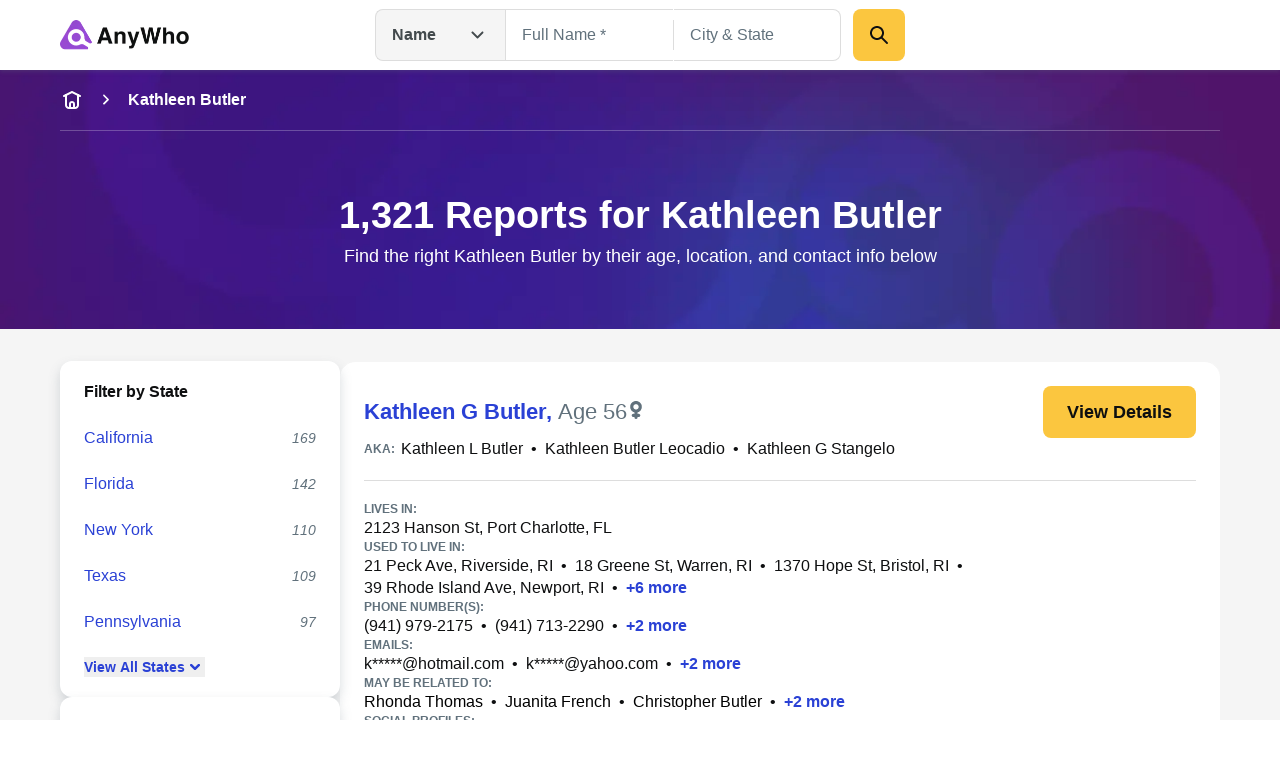

--- FILE ---
content_type: application/javascript; charset=UTF-8
request_url: https://www.anywho.com/_next/static/chunks/3094-1985bef1173082c3.js
body_size: 27306
content:
(self.webpackChunk_N_E=self.webpackChunk_N_E||[]).push([[3094],{1723:(e,t)=>{"use strict";function r(e,t){return{handler:e,config:t}}Object.defineProperty(t,"__esModule",{value:!0}),Object.defineProperty(t,"default",{enumerable:!0,get:function(){return n}}),r.withOptions=function(e,t=()=>({})){let r=function(r){return{__options:r,handler:e(r),config:t(r)}};return r.__isOptionsFunction=!0,r.__pluginFunction=e,r.__configFunction=t,r};let n=r},4538:e=>{"use strict";e.exports="SECRET_DO_NOT_PASS_THIS_OR_YOU_WILL_BE_FIRED"},5497:(e,t,r)=>{"use strict";r.d(t,{A:()=>y});var n=r(70724),o=r(98123),i=r.n(o),s=["sitekey","onChange","theme","type","tabindex","onExpired","onErrored","size","stoken","grecaptcha","badge","hl","isolated"];function a(){return(a=Object.assign?Object.assign.bind():function(e){for(var t=1;t<arguments.length;t++){var r=arguments[t];for(var n in r)Object.prototype.hasOwnProperty.call(r,n)&&(e[n]=r[n])}return e}).apply(this,arguments)}function l(e){if(void 0===e)throw ReferenceError("this hasn't been initialised - super() hasn't been called");return e}function d(e,t){return(d=Object.setPrototypeOf?Object.setPrototypeOf.bind():function(e,t){return e.__proto__=t,e})(e,t)}var u=function(e){function t(){var t;return(t=e.call(this)||this).handleExpired=t.handleExpired.bind(l(t)),t.handleErrored=t.handleErrored.bind(l(t)),t.handleChange=t.handleChange.bind(l(t)),t.handleRecaptchaRef=t.handleRecaptchaRef.bind(l(t)),t}t.prototype=Object.create(e.prototype),t.prototype.constructor=t,d(t,e);var r=t.prototype;return r.getCaptchaFunction=function(e){return this.props.grecaptcha?this.props.grecaptcha.enterprise?this.props.grecaptcha.enterprise[e]:this.props.grecaptcha[e]:null},r.getValue=function(){var e=this.getCaptchaFunction("getResponse");return e&&void 0!==this._widgetId?e(this._widgetId):null},r.getWidgetId=function(){return this.props.grecaptcha&&void 0!==this._widgetId?this._widgetId:null},r.execute=function(){var e=this.getCaptchaFunction("execute");if(e&&void 0!==this._widgetId)return e(this._widgetId);this._executeRequested=!0},r.executeAsync=function(){var e=this;return new Promise(function(t,r){e.executionResolve=t,e.executionReject=r,e.execute()})},r.reset=function(){var e=this.getCaptchaFunction("reset");e&&void 0!==this._widgetId&&e(this._widgetId)},r.forceReset=function(){var e=this.getCaptchaFunction("reset");e&&e()},r.handleExpired=function(){this.props.onExpired?this.props.onExpired():this.handleChange(null)},r.handleErrored=function(){this.props.onErrored&&this.props.onErrored(),this.executionReject&&(this.executionReject(),delete this.executionResolve,delete this.executionReject)},r.handleChange=function(e){this.props.onChange&&this.props.onChange(e),this.executionResolve&&(this.executionResolve(e),delete this.executionReject,delete this.executionResolve)},r.explicitRender=function(){var e=this.getCaptchaFunction("render");if(e&&void 0===this._widgetId){var t=document.createElement("div");this._widgetId=e(t,{sitekey:this.props.sitekey,callback:this.handleChange,theme:this.props.theme,type:this.props.type,tabindex:this.props.tabindex,"expired-callback":this.handleExpired,"error-callback":this.handleErrored,size:this.props.size,stoken:this.props.stoken,hl:this.props.hl,badge:this.props.badge,isolated:this.props.isolated}),this.captcha.appendChild(t)}this._executeRequested&&this.props.grecaptcha&&void 0!==this._widgetId&&(this._executeRequested=!1,this.execute())},r.componentDidMount=function(){this.explicitRender()},r.componentDidUpdate=function(){this.explicitRender()},r.handleRecaptchaRef=function(e){this.captcha=e},r.render=function(){var e=this.props,t=(e.sitekey,e.onChange,e.theme,e.type,e.tabindex,e.onExpired,e.onErrored,e.size,e.stoken,e.grecaptcha,e.badge,e.hl,e.isolated,function(e,t){if(null==e)return{};var r,n,o={},i=Object.keys(e);for(n=0;n<i.length;n++)r=i[n],t.indexOf(r)>=0||(o[r]=e[r]);return o}(e,s));return n.createElement("div",a({},t,{ref:this.handleRecaptchaRef}))},t}(n.Component);u.displayName="ReCAPTCHA",u.propTypes={sitekey:i().string.isRequired,onChange:i().func,grecaptcha:i().object,theme:i().oneOf(["dark","light"]),type:i().oneOf(["image","audio"]),tabindex:i().number,onExpired:i().func,onErrored:i().func,size:i().oneOf(["compact","normal","invisible"]),stoken:i().string,hl:i().string,badge:i().oneOf(["bottomright","bottomleft","inline"]),isolated:i().bool},u.defaultProps={onChange:function(){},theme:"light",type:"image",tabindex:0,size:"normal",badge:"bottomright"};var c=r(99924),f=r.n(c);function p(){return(p=Object.assign||function(e){for(var t=1;t<arguments.length;t++){var r=arguments[t];for(var n in r)Object.prototype.hasOwnProperty.call(r,n)&&(e[n]=r[n])}return e}).apply(this,arguments)}var b={},h=0,m="onloadcallback";function g(){return"undefined"!=typeof window&&window.recaptchaOptions||{}}let y=(function(e,t){return t=t||{},function(r){var o=r.displayName||r.name||"Component",s=function(o){function i(e,t){var r;return(r=o.call(this,e,t)||this).state={},r.__scriptURL="",r}i.prototype=Object.create(o.prototype),i.prototype.constructor=i,i.__proto__=o;var s=i.prototype;return s.asyncScriptLoaderGetScriptLoaderID=function(){return this.__scriptLoaderID||(this.__scriptLoaderID="async-script-loader-"+h++),this.__scriptLoaderID},s.setupScriptURL=function(){return this.__scriptURL="function"==typeof e?e():e,this.__scriptURL},s.asyncScriptLoaderHandleLoad=function(e){var t=this;this.setState(e,function(){return t.props.asyncScriptOnLoad&&t.props.asyncScriptOnLoad(t.state)})},s.asyncScriptLoaderTriggerOnScriptLoaded=function(){var e=b[this.__scriptURL];if(!e||!e.loaded)throw Error("Script is not loaded.");for(var r in e.observers)e.observers[r](e);delete window[t.callbackName]},s.componentDidMount=function(){var e=this,r=this.setupScriptURL(),n=this.asyncScriptLoaderGetScriptLoaderID(),o=t,i=o.globalName,s=o.callbackName,a=o.scriptId;if(i&&void 0!==window[i]&&(b[r]={loaded:!0,observers:{}}),b[r]){var l=b[r];return l&&(l.loaded||l.errored)?void this.asyncScriptLoaderHandleLoad(l):void(l.observers[n]=function(t){return e.asyncScriptLoaderHandleLoad(t)})}var d={};d[n]=function(t){return e.asyncScriptLoaderHandleLoad(t)},b[r]={loaded:!1,observers:d};var u=document.createElement("script");for(var c in u.src=r,u.async=!0,t.attributes)u.setAttribute(c,t.attributes[c]);a&&(u.id=a);var f=function(e){if(b[r]){var t=b[r].observers;for(var n in t)e(t[n])&&delete t[n]}};s&&"undefined"!=typeof window&&(window[s]=function(){return e.asyncScriptLoaderTriggerOnScriptLoaded()}),u.onload=function(){var e=b[r];e&&(e.loaded=!0,f(function(t){return!s&&(t(e),!0)}))},u.onerror=function(){var e=b[r];e&&(e.errored=!0,f(function(t){return t(e),!0}))},document.body.appendChild(u)},s.componentWillUnmount=function(){var e=this.__scriptURL;if(!0===t.removeOnUnmount)for(var r=document.getElementsByTagName("script"),n=0;n<r.length;n+=1)r[n].src.indexOf(e)>-1&&r[n].parentNode&&r[n].parentNode.removeChild(r[n]);var o=b[e];o&&(delete o.observers[this.asyncScriptLoaderGetScriptLoaderID()],!0===t.removeOnUnmount&&delete b[e])},s.render=function(){var e=t.globalName,o=this.props,i=(o.asyncScriptOnLoad,o.forwardedRef),s=function(e,t){if(null==e)return{};var r,n,o={},i=Object.keys(e);for(n=0;n<i.length;n++)t.indexOf(r=i[n])>=0||(o[r]=e[r]);return o}(o,["asyncScriptOnLoad","forwardedRef"]);return e&&"undefined"!=typeof window&&(s[e]=void 0!==window[e]?window[e]:void 0),s.ref=i,(0,n.createElement)(r,s)},i}(n.Component),a=(0,n.forwardRef)(function(e,t){return(0,n.createElement)(s,p({},e,{forwardedRef:t}))});return a.displayName="AsyncScriptLoader("+o+")",a.propTypes={asyncScriptOnLoad:i().func},f()(a,r)}})(function(){var e=g(),t=e.useRecaptchaNet?"recaptcha.net":"www.google.com";return e.enterprise?"https://"+t+"/recaptcha/enterprise.js?onload="+m+"&render=explicit":"https://"+t+"/recaptcha/api.js?onload="+m+"&render=explicit"},{callbackName:m,globalName:"grecaptcha",attributes:g().nonce?{nonce:g().nonce}:{}})(u)},10216:(e,t)=>{"use strict";var r="function"==typeof Symbol&&Symbol.for,n=r?Symbol.for("react.element"):60103,o=r?Symbol.for("react.portal"):60106,i=r?Symbol.for("react.fragment"):60107,s=r?Symbol.for("react.strict_mode"):60108,a=r?Symbol.for("react.profiler"):60114,l=r?Symbol.for("react.provider"):60109,d=r?Symbol.for("react.context"):60110,u=r?Symbol.for("react.async_mode"):60111,c=r?Symbol.for("react.concurrent_mode"):60111,f=r?Symbol.for("react.forward_ref"):60112,p=r?Symbol.for("react.suspense"):60113,b=r?Symbol.for("react.suspense_list"):60120,h=r?Symbol.for("react.memo"):60115,m=r?Symbol.for("react.lazy"):60116,g=r?Symbol.for("react.block"):60121,y=r?Symbol.for("react.fundamental"):60117,v=r?Symbol.for("react.responder"):60118,w=r?Symbol.for("react.scope"):60119;function x(e){if("object"==typeof e&&null!==e){var t=e.$$typeof;switch(t){case n:switch(e=e.type){case u:case c:case i:case a:case s:case p:return e;default:switch(e=e&&e.$$typeof){case d:case f:case m:case h:case l:return e;default:return t}}case o:return t}}}function _(e){return x(e)===c}t.AsyncMode=u,t.ConcurrentMode=c,t.ContextConsumer=d,t.ContextProvider=l,t.Element=n,t.ForwardRef=f,t.Fragment=i,t.Lazy=m,t.Memo=h,t.Portal=o,t.Profiler=a,t.StrictMode=s,t.Suspense=p,t.isAsyncMode=function(e){return _(e)||x(e)===u},t.isConcurrentMode=_,t.isContextConsumer=function(e){return x(e)===d},t.isContextProvider=function(e){return x(e)===l},t.isElement=function(e){return"object"==typeof e&&null!==e&&e.$$typeof===n},t.isForwardRef=function(e){return x(e)===f},t.isFragment=function(e){return x(e)===i},t.isLazy=function(e){return x(e)===m},t.isMemo=function(e){return x(e)===h},t.isPortal=function(e){return x(e)===o},t.isProfiler=function(e){return x(e)===a},t.isStrictMode=function(e){return x(e)===s},t.isSuspense=function(e){return x(e)===p},t.isValidElementType=function(e){return"string"==typeof e||"function"==typeof e||e===i||e===c||e===a||e===s||e===p||e===b||"object"==typeof e&&null!==e&&(e.$$typeof===m||e.$$typeof===h||e.$$typeof===l||e.$$typeof===d||e.$$typeof===f||e.$$typeof===y||e.$$typeof===v||e.$$typeof===w||e.$$typeof===g)},t.typeOf=x},11960:(e,t)=>{"use strict";Object.defineProperty(t,"__esModule",{value:!0}),!function(e,t){for(var r in t)Object.defineProperty(e,r,{enumerable:!0,get:t[r]})}(t,{cancelIdleCallback:function(){return n},requestIdleCallback:function(){return r}});let r="undefined"!=typeof self&&self.requestIdleCallback&&self.requestIdleCallback.bind(window)||function(e){let t=Date.now();return self.setTimeout(function(){e({didTimeout:!1,timeRemaining:function(){return Math.max(0,50-(Date.now()-t))}})},1)},n="undefined"!=typeof self&&self.cancelIdleCallback&&self.cancelIdleCallback.bind(window)||function(e){return clearTimeout(e)};("function"==typeof t.default||"object"==typeof t.default&&null!==t.default)&&void 0===t.default.__esModule&&(Object.defineProperty(t.default,"__esModule",{value:!0}),Object.assign(t.default,t),e.exports=t.default)},14919:(e,t,r)=>{"use strict";Object.defineProperty(t,"__esModule",{value:!0}),!function(e,t){for(var r in t)Object.defineProperty(e,r,{enumerable:!0,get:t[r]})}(t,{callServer:function(){return n.callServer},createServerReference:function(){return i.createServerReference},findSourceMapURL:function(){return o.findSourceMapURL}});let n=r(13180),o=r(19552),i=r(25454)},15169:(e,t,r)=>{"use strict";Object.defineProperty(t,"__esModule",{value:!0}),Object.defineProperty(t,"default",{enumerable:!0,get:function(){return n}});let n=function(e){return e&&e.__esModule?e:{default:e}}(r(1723)).default},16658:(e,t,r)=>{"use strict";Object.defineProperty(t,"__esModule",{value:!0}),Object.defineProperty(t,"ImageConfigContext",{enumerable:!0,get:function(){return i}});let n=r(60641)._(r(70724)),o=r(59654),i=n.default.createContext(o.imageConfigDefault)},22280:(e,t,r)=>{"use strict";r.d(t,{default:()=>o.a});var n=r(57791),o=r.n(n)},23017:(e,t,r)=>{"use strict";Object.defineProperty(t,"__esModule",{value:!0}),Object.defineProperty(t,"Image",{enumerable:!0,get:function(){return w}});let n=r(60641),o=r(59962),i=r(62344),s=o._(r(70724)),a=n._(r(3877)),l=n._(r(98034)),d=r(46769),u=r(59654),c=r(16658);r(84912);let f=r(38451),p=n._(r(26003)),b=r(73008),h={deviceSizes:[375,600,840,1024,1200,1440,1680,1920,2048,2880,3840],imageSizes:[16,32,48,64,96,128,256,384],path:"/_next/image",loader:"default",dangerouslyAllowSVG:!1,unoptimized:!1};function m(e,t,r,n,o,i,s){let a=null==e?void 0:e.src;e&&e["data-loaded-src"]!==a&&(e["data-loaded-src"]=a,("decode"in e?e.decode():Promise.resolve()).catch(()=>{}).then(()=>{if(e.parentElement&&e.isConnected){if("empty"!==t&&o(!0),null==r?void 0:r.current){let t=new Event("load");Object.defineProperty(t,"target",{writable:!1,value:e});let n=!1,o=!1;r.current({...t,nativeEvent:t,currentTarget:e,target:e,isDefaultPrevented:()=>n,isPropagationStopped:()=>o,persist:()=>{},preventDefault:()=>{n=!0,t.preventDefault()},stopPropagation:()=>{o=!0,t.stopPropagation()}})}(null==n?void 0:n.current)&&n.current(e)}}))}function g(e){return s.use?{fetchPriority:e}:{fetchpriority:e}}let y=(0,s.forwardRef)((e,t)=>{let{src:r,srcSet:n,sizes:o,height:a,width:l,decoding:d,className:u,style:c,fetchPriority:f,placeholder:p,loading:h,unoptimized:y,fill:v,onLoadRef:w,onLoadingCompleteRef:x,setBlurComplete:_,setShowAltText:S,sizesInput:O,onLoad:k,onError:j,...E}=e,C=(0,s.useCallback)(e=>{e&&(j&&(e.src=e.src),e.complete&&m(e,p,w,x,_,y,O))},[r,p,w,x,_,j,y,O]),A=(0,b.useMergedRef)(t,C);return(0,i.jsx)("img",{...E,...g(f),loading:h,width:l,height:a,decoding:d,"data-nimg":v?"fill":"1",className:u,style:c,sizes:o,srcSet:n,src:r,ref:A,onLoad:e=>{m(e.currentTarget,p,w,x,_,y,O)},onError:e=>{S(!0),"empty"!==p&&_(!0),j&&j(e)}})});function v(e){let{isAppRouter:t,imgAttributes:r}=e,n={as:"image",imageSrcSet:r.srcSet,imageSizes:r.sizes,crossOrigin:r.crossOrigin,referrerPolicy:r.referrerPolicy,...g(r.fetchPriority)};return t&&a.default.preload?(a.default.preload(r.src,n),null):(0,i.jsx)(l.default,{children:(0,i.jsx)("link",{rel:"preload",href:r.srcSet?void 0:r.src,...n},"__nimg-"+r.src+r.srcSet+r.sizes)})}let w=(0,s.forwardRef)((e,t)=>{let r=(0,s.useContext)(f.RouterContext),n=(0,s.useContext)(c.ImageConfigContext),o=(0,s.useMemo)(()=>{var e;let t=h||n||u.imageConfigDefault,r=[...t.deviceSizes,...t.imageSizes].sort((e,t)=>e-t),o=t.deviceSizes.sort((e,t)=>e-t),i=null==(e=t.qualities)?void 0:e.sort((e,t)=>e-t);return{...t,allSizes:r,deviceSizes:o,qualities:i}},[n]),{onLoad:a,onLoadingComplete:l}=e,b=(0,s.useRef)(a);(0,s.useEffect)(()=>{b.current=a},[a]);let m=(0,s.useRef)(l);(0,s.useEffect)(()=>{m.current=l},[l]);let[g,w]=(0,s.useState)(!1),[x,_]=(0,s.useState)(!1),{props:S,meta:O}=(0,d.getImgProps)(e,{defaultLoader:p.default,imgConf:o,blurComplete:g,showAltText:x});return(0,i.jsxs)(i.Fragment,{children:[(0,i.jsx)(y,{...S,unoptimized:O.unoptimized,placeholder:O.placeholder,fill:O.fill,onLoadRef:b,onLoadingCompleteRef:m,setBlurComplete:w,setShowAltText:_,sizesInput:e.sizes,ref:t}),O.priority?(0,i.jsx)(v,{isAppRouter:!r,imgAttributes:S}):null]})});("function"==typeof t.default||"object"==typeof t.default&&null!==t.default)&&void 0===t.default.__esModule&&(Object.defineProperty(t.default,"__esModule",{value:!0}),Object.assign(t.default,t),e.exports=t.default)},26003:(e,t)=>{"use strict";function r(e){var t;let{config:r,src:n,width:o,quality:i}=e,s=i||(null==(t=r.qualities)?void 0:t.reduce((e,t)=>Math.abs(t-75)<Math.abs(e-75)?t:e))||75;return r.path+"?url="+encodeURIComponent(n)+"&w="+o+"&q="+s+(n.startsWith("/_next/static/media/"),"")}Object.defineProperty(t,"__esModule",{value:!0}),Object.defineProperty(t,"default",{enumerable:!0,get:function(){return n}}),r.__next_img_default=!0;let n=r},34365:(e,t,r)=>{"use strict";Object.defineProperty(t,"__esModule",{value:!0}),!function(e,t){for(var r in t)Object.defineProperty(e,r,{enumerable:!0,get:t[r]})}(t,{default:function(){return g},handleClientScriptLoad:function(){return b},initScriptLoader:function(){return h}});let n=r(60641),o=r(59962),i=r(62344),s=n._(r(3877)),a=o._(r(70724)),l=r(92084),d=r(93612),u=r(11960),c=new Map,f=new Set,p=e=>{let{src:t,id:r,onLoad:n=()=>{},onReady:o=null,dangerouslySetInnerHTML:i,children:a="",strategy:l="afterInteractive",onError:u,stylesheets:p}=e,b=r||t;if(b&&f.has(b))return;if(c.has(t)){f.add(b),c.get(t).then(n,u);return}let h=()=>{o&&o(),f.add(b)},m=document.createElement("script"),g=new Promise((e,t)=>{m.addEventListener("load",function(t){e(),n&&n.call(this,t),h()}),m.addEventListener("error",function(e){t(e)})}).catch(function(e){u&&u(e)});i?(m.innerHTML=i.__html||"",h()):a?(m.textContent="string"==typeof a?a:Array.isArray(a)?a.join(""):"",h()):t&&(m.src=t,c.set(t,g)),(0,d.setAttributesFromProps)(m,e),"worker"===l&&m.setAttribute("type","text/partytown"),m.setAttribute("data-nscript",l),p&&(e=>{if(s.default.preinit)return e.forEach(e=>{s.default.preinit(e,{as:"style"})});{let t=document.head;e.forEach(e=>{let r=document.createElement("link");r.type="text/css",r.rel="stylesheet",r.href=e,t.appendChild(r)})}})(p),document.body.appendChild(m)};function b(e){let{strategy:t="afterInteractive"}=e;"lazyOnload"===t?window.addEventListener("load",()=>{(0,u.requestIdleCallback)(()=>p(e))}):p(e)}function h(e){e.forEach(b),[...document.querySelectorAll('[data-nscript="beforeInteractive"]'),...document.querySelectorAll('[data-nscript="beforePageRender"]')].forEach(e=>{let t=e.id||e.getAttribute("src");f.add(t)})}function m(e){let{id:t,src:r="",onLoad:n=()=>{},onReady:o=null,strategy:d="afterInteractive",onError:c,stylesheets:b,...h}=e,{updateScripts:m,scripts:g,getIsSsr:y,appDir:v,nonce:w}=(0,a.useContext)(l.HeadManagerContext);w=h.nonce||w;let x=(0,a.useRef)(!1);(0,a.useEffect)(()=>{let e=t||r;x.current||(o&&e&&f.has(e)&&o(),x.current=!0)},[o,t,r]);let _=(0,a.useRef)(!1);if((0,a.useEffect)(()=>{if(!_.current){if("afterInteractive"===d)p(e);else"lazyOnload"===d&&("complete"===document.readyState?(0,u.requestIdleCallback)(()=>p(e)):window.addEventListener("load",()=>{(0,u.requestIdleCallback)(()=>p(e))}));_.current=!0}},[e,d]),("beforeInteractive"===d||"worker"===d)&&(m?(g[d]=(g[d]||[]).concat([{id:t,src:r,onLoad:n,onReady:o,onError:c,...h,nonce:w}]),m(g)):y&&y()?f.add(t||r):y&&!y()&&p({...e,nonce:w})),v){if(b&&b.forEach(e=>{s.default.preinit(e,{as:"style"})}),"beforeInteractive"===d)if(!r)return h.dangerouslySetInnerHTML&&(h.children=h.dangerouslySetInnerHTML.__html,delete h.dangerouslySetInnerHTML),(0,i.jsx)("script",{nonce:w,dangerouslySetInnerHTML:{__html:"(self.__next_s=self.__next_s||[]).push("+JSON.stringify([0,{...h,id:t}])+")"}});else return s.default.preload(r,h.integrity?{as:"script",integrity:h.integrity,nonce:w,crossOrigin:h.crossOrigin}:{as:"script",nonce:w,crossOrigin:h.crossOrigin}),(0,i.jsx)("script",{nonce:w,dangerouslySetInnerHTML:{__html:"(self.__next_s=self.__next_s||[]).push("+JSON.stringify([r,{...h,id:t}])+")"}});"afterInteractive"===d&&r&&s.default.preload(r,h.integrity?{as:"script",integrity:h.integrity,nonce:w,crossOrigin:h.crossOrigin}:{as:"script",nonce:w,crossOrigin:h.crossOrigin})}return null}Object.defineProperty(m,"__nextScript",{value:!0});let g=m;("function"==typeof t.default||"object"==typeof t.default&&null!==t.default)&&void 0===t.default.__esModule&&(Object.defineProperty(t.default,"__esModule",{value:!0}),Object.assign(t.default,t),e.exports=t.default)},38451:(e,t,r)=>{"use strict";Object.defineProperty(t,"__esModule",{value:!0}),Object.defineProperty(t,"RouterContext",{enumerable:!0,get:function(){return n}});let n=r(60641)._(r(70724)).default.createContext(null)},46769:(e,t,r)=>{"use strict";Object.defineProperty(t,"__esModule",{value:!0}),Object.defineProperty(t,"getImgProps",{enumerable:!0,get:function(){return l}}),r(84912);let n=r(58522),o=r(59654),i=["-moz-initial","fill","none","scale-down",void 0];function s(e){return void 0!==e.default}function a(e){return void 0===e?e:"number"==typeof e?Number.isFinite(e)?e:NaN:"string"==typeof e&&/^[0-9]+$/.test(e)?parseInt(e,10):NaN}function l(e,t){var r,l;let d,u,c,{src:f,sizes:p,unoptimized:b=!1,priority:h=!1,loading:m,className:g,quality:y,width:v,height:w,fill:x=!1,style:_,overrideSrc:S,onLoad:O,onLoadingComplete:k,placeholder:j="empty",blurDataURL:E,fetchPriority:C,decoding:A="async",layout:z,objectFit:P,objectPosition:R,lazyBoundary:F,lazyRoot:L,...D}=e,{imgConf:M,showAltText:V,blurComplete:I,defaultLoader:T}=t,N=M||o.imageConfigDefault;if("allSizes"in N)d=N;else{let e=[...N.deviceSizes,...N.imageSizes].sort((e,t)=>e-t),t=N.deviceSizes.sort((e,t)=>e-t),n=null==(r=N.qualities)?void 0:r.sort((e,t)=>e-t);d={...N,allSizes:e,deviceSizes:t,qualities:n}}if(void 0===T)throw Object.defineProperty(Error("images.loaderFile detected but the file is missing default export.\nRead more: https://nextjs.org/docs/messages/invalid-images-config"),"__NEXT_ERROR_CODE",{value:"E163",enumerable:!1,configurable:!0});let U=D.loader||T;delete D.loader,delete D.srcSet;let $="__next_img_default"in U;if($){if("custom"===d.loader)throw Object.defineProperty(Error('Image with src "'+f+'" is missing "loader" prop.\nRead more: https://nextjs.org/docs/messages/next-image-missing-loader'),"__NEXT_ERROR_CODE",{value:"E252",enumerable:!1,configurable:!0})}else{let e=U;U=t=>{let{config:r,...n}=t;return e(n)}}if(z){"fill"===z&&(x=!0);let e={intrinsic:{maxWidth:"100%",height:"auto"},responsive:{width:"100%",height:"auto"}}[z];e&&(_={..._,...e});let t={responsive:"100vw",fill:"100vw"}[z];t&&!p&&(p=t)}let q="",B=a(v),G=a(w);if((l=f)&&"object"==typeof l&&(s(l)||void 0!==l.src)){let e=s(f)?f.default:f;if(!e.src)throw Object.defineProperty(Error("An object should only be passed to the image component src parameter if it comes from a static image import. It must include src. Received "+JSON.stringify(e)),"__NEXT_ERROR_CODE",{value:"E460",enumerable:!1,configurable:!0});if(!e.height||!e.width)throw Object.defineProperty(Error("An object should only be passed to the image component src parameter if it comes from a static image import. It must include height and width. Received "+JSON.stringify(e)),"__NEXT_ERROR_CODE",{value:"E48",enumerable:!1,configurable:!0});if(u=e.blurWidth,c=e.blurHeight,E=E||e.blurDataURL,q=e.src,!x)if(B||G){if(B&&!G){let t=B/e.width;G=Math.round(e.height*t)}else if(!B&&G){let t=G/e.height;B=Math.round(e.width*t)}}else B=e.width,G=e.height}let H=!h&&("lazy"===m||void 0===m);(!(f="string"==typeof f?f:q)||f.startsWith("data:")||f.startsWith("blob:"))&&(b=!0,H=!1),d.unoptimized&&(b=!0),$&&!d.dangerouslyAllowSVG&&f.split("?",1)[0].endsWith(".svg")&&(b=!0);let W=a(y),J=Object.assign(x?{position:"absolute",height:"100%",width:"100%",left:0,top:0,right:0,bottom:0,objectFit:P,objectPosition:R}:{},V?{}:{color:"transparent"},_),X=I||"empty"===j?null:"blur"===j?'url("data:image/svg+xml;charset=utf-8,'+(0,n.getImageBlurSvg)({widthInt:B,heightInt:G,blurWidth:u,blurHeight:c,blurDataURL:E||"",objectFit:J.objectFit})+'")':'url("'+j+'")',Y=i.includes(J.objectFit)?"fill"===J.objectFit?"100% 100%":"cover":J.objectFit,K=X?{backgroundSize:Y,backgroundPosition:J.objectPosition||"50% 50%",backgroundRepeat:"no-repeat",backgroundImage:X}:{},Q=function(e){let{config:t,src:r,unoptimized:n,width:o,quality:i,sizes:s,loader:a}=e;if(n)return{src:r,srcSet:void 0,sizes:void 0};let{widths:l,kind:d}=function(e,t,r){let{deviceSizes:n,allSizes:o}=e;if(r){let e=/(^|\s)(1?\d?\d)vw/g,t=[];for(let n;n=e.exec(r);)t.push(parseInt(n[2]));if(t.length){let e=.01*Math.min(...t);return{widths:o.filter(t=>t>=n[0]*e),kind:"w"}}return{widths:o,kind:"w"}}return"number"!=typeof t?{widths:n,kind:"w"}:{widths:[...new Set([t,2*t].map(e=>o.find(t=>t>=e)||o[o.length-1]))],kind:"x"}}(t,o,s),u=l.length-1;return{sizes:s||"w"!==d?s:"100vw",srcSet:l.map((e,n)=>a({config:t,src:r,quality:i,width:e})+" "+("w"===d?e:n+1)+d).join(", "),src:a({config:t,src:r,quality:i,width:l[u]})}}({config:d,src:f,unoptimized:b,width:B,quality:W,sizes:p,loader:U});return{props:{...D,loading:H?"lazy":m,fetchPriority:C,width:B,height:G,decoding:A,className:g,style:{...J,...K},sizes:Q.sizes,srcSet:Q.srcSet,src:S||Q.src},meta:{unoptimized:b,priority:h,placeholder:j,fill:x}}}},51482:(e,t)=>{"use strict";function r(e){let{ampFirst:t=!1,hybrid:r=!1,hasQuery:n=!1}=void 0===e?{}:e;return t||r&&n}Object.defineProperty(t,"__esModule",{value:!0}),Object.defineProperty(t,"isInAmpMode",{enumerable:!0,get:function(){return r}})},57791:(e,t,r)=>{"use strict";Object.defineProperty(t,"__esModule",{value:!0}),!function(e,t){for(var r in t)Object.defineProperty(e,r,{enumerable:!0,get:t[r]})}(t,{default:function(){return l},getImageProps:function(){return a}});let n=r(60641),o=r(46769),i=r(23017),s=n._(r(26003));function a(e){let{props:t}=(0,o.getImgProps)(e,{defaultLoader:s.default,imgConf:{deviceSizes:[375,600,840,1024,1200,1440,1680,1920,2048,2880,3840],imageSizes:[16,32,48,64,96,128,256,384],path:"/_next/image",loader:"default",dangerouslyAllowSVG:!1,unoptimized:!1}});for(let[e,r]of Object.entries(t))void 0===r&&delete t[e];return{props:t}}let l=i.Image},58522:(e,t)=>{"use strict";function r(e){let{widthInt:t,heightInt:r,blurWidth:n,blurHeight:o,blurDataURL:i,objectFit:s}=e,a=n?40*n:t,l=o?40*o:r,d=a&&l?"viewBox='0 0 "+a+" "+l+"'":"";return"%3Csvg xmlns='http://www.w3.org/2000/svg' "+d+"%3E%3Cfilter id='b' color-interpolation-filters='sRGB'%3E%3CfeGaussianBlur stdDeviation='20'/%3E%3CfeColorMatrix values='1 0 0 0 0 0 1 0 0 0 0 0 1 0 0 0 0 0 100 -1' result='s'/%3E%3CfeFlood x='0' y='0' width='100%25' height='100%25'/%3E%3CfeComposite operator='out' in='s'/%3E%3CfeComposite in2='SourceGraphic'/%3E%3CfeGaussianBlur stdDeviation='20'/%3E%3C/filter%3E%3Cimage width='100%25' height='100%25' x='0' y='0' preserveAspectRatio='"+(d?"none":"contain"===s?"xMidYMid":"cover"===s?"xMidYMid slice":"none")+"' style='filter: url(%23b);' href='"+i+"'/%3E%3C/svg%3E"}Object.defineProperty(t,"__esModule",{value:!0}),Object.defineProperty(t,"getImageBlurSvg",{enumerable:!0,get:function(){return r}})},59654:(e,t)=>{"use strict";Object.defineProperty(t,"__esModule",{value:!0}),!function(e,t){for(var r in t)Object.defineProperty(e,r,{enumerable:!0,get:t[r]})}(t,{VALID_LOADERS:function(){return r},imageConfigDefault:function(){return n}});let r=["default","imgix","cloudinary","akamai","custom"],n={deviceSizes:[640,750,828,1080,1200,1920,2048,3840],imageSizes:[16,32,48,64,96,128,256,384],path:"/_next/image",loader:"default",loaderFile:"",domains:[],disableStaticImages:!1,minimumCacheTTL:60,formats:["image/webp"],dangerouslyAllowSVG:!1,contentSecurityPolicy:"script-src 'none'; frame-src 'none'; sandbox;",contentDispositionType:"attachment",localPatterns:void 0,remotePatterns:[],qualities:void 0,unoptimized:!1}},60261:(e,t,r)=>{"use strict";var n=r(4538);function o(){}function i(){}i.resetWarningCache=o,e.exports=function(){function e(e,t,r,o,i,s){if(s!==n){var a=Error("Calling PropTypes validators directly is not supported by the `prop-types` package. Use PropTypes.checkPropTypes() to call them. Read more at http://fb.me/use-check-prop-types");throw a.name="Invariant Violation",a}}function t(){return e}e.isRequired=e;var r={array:e,bigint:e,bool:e,func:e,number:e,object:e,string:e,symbol:e,any:e,arrayOf:t,element:e,elementType:e,instanceOf:t,node:e,objectOf:t,oneOf:t,oneOfType:t,shape:t,exact:t,checkPropTypes:i,resetWarningCache:o};return r.PropTypes=r,r}},87612:(e,t,r)=>{"use strict";e.exports=r(10216)},90133:(e,t,r)=>{"use strict";let n=r(98010);e.exports=u;let o=function(){function e(e){return void 0!==e&&e}try{if("undefined"!=typeof globalThis)return globalThis;return Object.defineProperty(Object.prototype,"globalThis",{get:function(){return delete Object.prototype.globalThis,this.globalThis=this},configurable:!0}),globalThis}catch(t){return e(self)||e(window)||e(this)||{}}}().console||{};function i(e,t){return"silent"===e?1/0:t.levels.values[e]}let s=Symbol("pino.logFuncs"),a=Symbol("pino.hierarchy"),l={error:"log",fatal:"error",warn:"error",info:"log",debug:"log",trace:"log"};function d(e,t){let r={logger:t,parent:e[a]};t[a]=r}function u(e){var t,r;(e=e||{}).browser=e.browser||{};let n=e.browser.transmit;if(n&&"function"!=typeof n.send)throw Error("pino: transmit option must have a send function");let a=e.browser.write||o;e.browser.write&&(e.browser.asObject=!0);let b=e.serializers||{},h=(t=e.browser.serialize,Array.isArray(t)?t.filter(function(e){return"!stdSerializers.err"!==e}):!0===t&&Object.keys(b)),m=e.browser.serialize;Array.isArray(e.browser.serialize)&&e.browser.serialize.indexOf("!stdSerializers.err")>-1&&(m=!1);let w=Object.keys(e.customLevels||{}),x=["error","fatal","warn","info","debug","trace"].concat(w);"function"==typeof a&&x.forEach(function(e){a[e]=a}),(!1===e.enabled||e.browser.disabled)&&(e.level="silent");let _=e.level||"info",S=Object.create(a);S.log||(S.log=g);let O={};x.forEach(e=>{O[e]=a[e]?a[e]:o[e]||o[l[e]||"log"]||g}),S[s]=O,d({},S),Object.defineProperty(S,"levelVal",{get:function(){return i(this.level,this)}}),Object.defineProperty(S,"level",{get:function(){return this._level},set:function(e){if("silent"!==e&&!this.levels.values[e])throw Error("unknown level "+e);this._level=e,c(this,k,S,"error"),c(this,k,S,"fatal"),c(this,k,S,"warn"),c(this,k,S,"info"),c(this,k,S,"debug"),c(this,k,S,"trace"),w.forEach(e=>{c(this,k,S,e)})}});let k={transmit:n,serialize:h,asObject:e.browser.asObject,formatters:e.browser.formatters,levels:x,timestamp:"function"==typeof(r=e).timestamp?r.timestamp:!1===r.timestamp?y:v};return S.levels=function(e){let t=e.customLevels||{};return{values:Object.assign({},u.levels.values,t),labels:Object.assign({},u.levels.labels,function(e){let t={};return Object.keys(e).forEach(function(r){t[e[r]]=r}),t}(t))}}(e),S.level=_,S.setMaxListeners=S.getMaxListeners=S.emit=S.addListener=S.on=S.prependListener=S.once=S.prependOnceListener=S.removeListener=S.removeAllListeners=S.listeners=S.listenerCount=S.eventNames=S.write=S.flush=g,S.serializers=b,S._serialize=h,S._stdErrSerialize=m,S.child=function(t,r){if(!t)throw Error("missing bindings for child Pino");r=r||{},h&&t.serializers&&(r.serializers=t.serializers);let o=r.serializers;if(h&&o){var i=Object.assign({},b,o),s=!0===e.browser.serialize?Object.keys(i):h;delete t.serializers,f([t],s,i,this._stdErrSerialize)}function a(e){this._childLevel=(0|e._childLevel)+1,this.bindings=t,i&&(this.serializers=i,this._serialize=s),n&&(this._logEvent=p([].concat(e._logEvent.bindings,t)))}a.prototype=this;let l=new a(this);return d(this,l),l.level=this.level,l},n&&(S._logEvent=p()),S}function c(e,t,r,l){var d,u,c,b,h,m,y;if(Object.defineProperty(e,l,{value:i(e.level,r)>i(l,r)?g:r[s][l],writable:!0,enumerable:!0,configurable:!0}),!t.transmit&&e[l]===g)return;e[l]=(d=e,u=t,c=r,b=l,h=d[s][b],function(){let e=u.timestamp(),t=Array(arguments.length),r=Object.getPrototypeOf&&Object.getPrototypeOf(this)===o?o:this;for(var s=0;s<t.length;s++)t[s]=arguments[s];if(u.serialize&&!u.asObject&&f(t,this._serialize,this.serializers,this._stdErrSerialize),u.asObject||u.formatters?h.call(r,function(e,t,r,o,i={}){let{level:s=()=>e.levels.values[t],log:a=e=>e}=i;e._serialize&&f(r,e._serialize,e.serializers,e._stdErrSerialize);let l=r.slice(),d=l[0],u={};o&&(u.time=o),u.level=s(t,e.levels.values[t]);let c=(0|e._childLevel)+1;if(c<1&&(c=1),null!==d&&"object"==typeof d){for(;c--&&"object"==typeof l[0];)Object.assign(u,l.shift());d=l.length?n(l.shift(),l):void 0}else"string"==typeof d&&(d=n(l.shift(),l));return void 0!==d&&(u.msg=d),a(u)}(this,b,t,e,u.formatters)):h.apply(r,t),u.transmit){let r=u.transmit.level||d._level,n=c.levels.values[r],o=c.levels.values[b];if(o<n)return;!function(e,t,r){let n=t.send,o=t.ts,i=t.methodLevel,s=t.methodValue,a=t.val,l=e._logEvent.bindings;f(r,e._serialize||Object.keys(e.serializers),e.serializers,void 0===e._stdErrSerialize||e._stdErrSerialize),e._logEvent.ts=o,e._logEvent.messages=r.filter(function(e){return -1===l.indexOf(e)}),e._logEvent.level.label=i,e._logEvent.level.value=s,n(i,e._logEvent,a),e._logEvent=p(l)}(this,{ts:e,methodLevel:b,methodValue:o,transmitLevel:r,transmitValue:c.levels.values[u.transmit.level||d._level],send:u.transmit.send,val:i(d._level,c)},t)}});let v=function(e){let t=[];e.bindings&&t.push(e.bindings);let r=e[a];for(;r.parent;)(r=r.parent).logger.bindings&&t.push(r.logger.bindings);return t.reverse()}(e);0!==v.length&&(e[l]=(m=v,y=e[l],function(){return y.apply(this,[...m,...arguments])}))}function f(e,t,r,n){for(let o in e)if(n&&e[o]instanceof Error)e[o]=u.stdSerializers.err(e[o]);else if("object"==typeof e[o]&&!Array.isArray(e[o]))for(let n in e[o])t&&t.indexOf(n)>-1&&n in r&&(e[o][n]=r[n](e[o][n]))}function p(e){return{ts:0,messages:[],bindings:e||[],level:{label:"",value:0}}}function b(e){let t={type:e.constructor.name,msg:e.message,stack:e.stack};for(let r in e)void 0===t[r]&&(t[r]=e[r]);return t}function h(){return{}}function m(e){return e}function g(){}function y(){return!1}function v(){return Date.now()}u.levels={values:{fatal:60,error:50,warn:40,info:30,debug:20,trace:10},labels:{10:"trace",20:"debug",30:"info",40:"warn",50:"error",60:"fatal"}},u.stdSerializers={mapHttpRequest:h,mapHttpResponse:h,wrapRequestSerializer:m,wrapResponseSerializer:m,wrapErrorSerializer:m,req:h,res:h,err:b,errWithCause:b},u.stdTimeFunctions=Object.assign({},{nullTime:y,epochTime:v,unixTime:function(){return Math.round(Date.now()/1e3)},isoTime:function(){return new Date(Date.now()).toISOString()}}),e.exports.default=u,e.exports.pino=u},91216:(e,t,r)=>{let n=r(15169);e.exports=(n.__esModule?n:{default:n}).default},96335:(e,t,r)=>{"use strict";Object.defineProperty(t,"__esModule",{value:!0}),Object.defineProperty(t,"default",{enumerable:!0,get:function(){return s}});let n=r(70724),o=n.useLayoutEffect,i=n.useEffect;function s(e){let{headManager:t,reduceComponentsToState:r}=e;function s(){if(t&&t.mountedInstances){let o=n.Children.toArray(Array.from(t.mountedInstances).filter(Boolean));t.updateHead(r(o,e))}}return o(()=>{var r;return null==t||null==(r=t.mountedInstances)||r.add(e.children),()=>{var r;null==t||null==(r=t.mountedInstances)||r.delete(e.children)}}),o(()=>(t&&(t._pendingUpdate=s),()=>{t&&(t._pendingUpdate=s)})),i(()=>(t&&t._pendingUpdate&&(t._pendingUpdate(),t._pendingUpdate=null),()=>{t&&t._pendingUpdate&&(t._pendingUpdate(),t._pendingUpdate=null)})),null}},96557:(e,t,r)=>{"use strict";r.d(t,{Y8:()=>B,p9:()=>p,y$:()=>q});let n=(e,t)=>{if(0===e.length)return t.classGroupId;let r=e[0],o=t.nextPart.get(r),i=o?n(e.slice(1),o):void 0;if(i)return i;if(0===t.validators.length)return;let s=e.join("-");return t.validators.find(({validator:e})=>e(s))?.classGroupId},o=/^\[(.+)\]$/,i=(e,t,r,n)=>{e.forEach(e=>{if("string"==typeof e){(""===e?t:s(t,e)).classGroupId=r;return}if("function"==typeof e)return a(e)?void i(e(n),t,r,n):void t.validators.push({validator:e,classGroupId:r});Object.entries(e).forEach(([e,o])=>{i(o,s(t,e),r,n)})})},s=(e,t)=>{let r=e;return t.split("-").forEach(e=>{r.nextPart.has(e)||r.nextPart.set(e,{nextPart:new Map,validators:[]}),r=r.nextPart.get(e)}),r},a=e=>e.isThemeGetter,l=(e,t)=>t?e.map(([e,r])=>[e,r.map(e=>"string"==typeof e?t+e:"object"==typeof e?Object.fromEntries(Object.entries(e).map(([e,r])=>[t+e,r])):e)]):e,d=e=>{if(e.length<=1)return e;let t=[],r=[];return e.forEach(e=>{"["===e[0]?(t.push(...r.sort(),e),r=[]):r.push(e)}),t.push(...r.sort()),t},u=/\s+/;function c(){let e,t,r=0,n="";for(;r<arguments.length;)(e=arguments[r++])&&(t=f(e))&&(n&&(n+=" "),n+=t);return n}let f=e=>{let t;if("string"==typeof e)return e;let r="";for(let n=0;n<e.length;n++)e[n]&&(t=f(e[n]))&&(r&&(r+=" "),r+=t);return r};function p(e,...t){let r,s,a,f=function(d){let u;return s=(r={cache:(e=>{if(e<1)return{get:()=>void 0,set:()=>{}};let t=0,r=new Map,n=new Map,o=(o,i)=>{r.set(o,i),++t>e&&(t=0,n=r,r=new Map)};return{get(e){let t=r.get(e);return void 0!==t?t:void 0!==(t=n.get(e))?(o(e,t),t):void 0},set(e,t){r.has(e)?r.set(e,t):o(e,t)}}})((u=t.reduce((e,t)=>t(e),e())).cacheSize),parseClassName:(e=>{let{separator:t,experimentalParseClassName:r}=e,n=1===t.length,o=t[0],i=t.length,s=e=>{let r,s=[],a=0,l=0;for(let d=0;d<e.length;d++){let u=e[d];if(0===a){if(u===o&&(n||e.slice(d,d+i)===t)){s.push(e.slice(l,d)),l=d+i;continue}if("/"===u){r=d;continue}}"["===u?a++:"]"===u&&a--}let d=0===s.length?e:e.substring(l),u=d.startsWith("!"),c=u?d.substring(1):d;return{modifiers:s,hasImportantModifier:u,baseClassName:c,maybePostfixModifierPosition:r&&r>l?r-l:void 0}};return r?e=>r({className:e,parseClassName:s}):s})(u),...(e=>{let t=(e=>{let{theme:t,prefix:r}=e,n={nextPart:new Map,validators:[]};return l(Object.entries(e.classGroups),r).forEach(([e,r])=>{i(r,n,e,t)}),n})(e),{conflictingClassGroups:r,conflictingClassGroupModifiers:s}=e;return{getClassGroupId:e=>{let r=e.split("-");return""===r[0]&&1!==r.length&&r.shift(),n(r,t)||(e=>{if(o.test(e)){let t=o.exec(e)[1],r=t?.substring(0,t.indexOf(":"));if(r)return"arbitrary.."+r}})(e)},getConflictingClassGroupIds:(e,t)=>{let n=r[e]||[];return t&&s[e]?[...n,...s[e]]:n}}})(u)}).cache.get,a=r.cache.set,f=b,b(d)};function b(e){let t=s(e);if(t)return t;let n=((e,t)=>{let{parseClassName:r,getClassGroupId:n,getConflictingClassGroupIds:o}=t,i=[],s=e.trim().split(u),a="";for(let e=s.length-1;e>=0;e-=1){let t=s[e],{modifiers:l,hasImportantModifier:u,baseClassName:c,maybePostfixModifierPosition:f}=r(t),p=!!f,b=n(p?c.substring(0,f):c);if(!b){if(!p||!(b=n(c))){a=t+(a.length>0?" "+a:a);continue}p=!1}let h=d(l).join(":"),m=u?h+"!":h,g=m+b;if(i.includes(g))continue;i.push(g);let y=o(b,p);for(let e=0;e<y.length;++e){let t=y[e];i.push(m+t)}a=t+(a.length>0?" "+a:a)}return a})(e,r);return a(e,n),n}return function(){return f(c.apply(null,arguments))}}let b=e=>{let t=t=>t[e]||[];return t.isThemeGetter=!0,t},h=/^\[(?:([a-z-]+):)?(.+)\]$/i,m=/^\d+\/\d+$/,g=new Set(["px","full","screen"]),y=/^(\d+(\.\d+)?)?(xs|sm|md|lg|xl)$/,v=/\d+(%|px|r?em|[sdl]?v([hwib]|min|max)|pt|pc|in|cm|mm|cap|ch|ex|r?lh|cq(w|h|i|b|min|max))|\b(calc|min|max|clamp)\(.+\)|^0$/,w=/^(rgba?|hsla?|hwb|(ok)?(lab|lch))\(.+\)$/,x=/^(inset_)?-?((\d+)?\.?(\d+)[a-z]+|0)_-?((\d+)?\.?(\d+)[a-z]+|0)/,_=/^(url|image|image-set|cross-fade|element|(repeating-)?(linear|radial|conic)-gradient)\(.+\)$/,S=e=>k(e)||g.has(e)||m.test(e),O=e=>I(e,"length",T),k=e=>!!e&&!Number.isNaN(Number(e)),j=e=>I(e,"number",k),E=e=>!!e&&Number.isInteger(Number(e)),C=e=>e.endsWith("%")&&k(e.slice(0,-1)),A=e=>h.test(e),z=e=>y.test(e),P=new Set(["length","size","percentage"]),R=e=>I(e,P,N),F=e=>I(e,"position",N),L=new Set(["image","url"]),D=e=>I(e,L,$),M=e=>I(e,"",U),V=()=>!0,I=(e,t,r)=>{let n=h.exec(e);return!!n&&(n[1]?"string"==typeof t?n[1]===t:t.has(n[1]):r(n[2]))},T=e=>v.test(e)&&!w.test(e),N=()=>!1,U=e=>x.test(e),$=e=>_.test(e),q=Object.defineProperty({__proto__:null,isAny:V,isArbitraryImage:D,isArbitraryLength:O,isArbitraryNumber:j,isArbitraryPosition:F,isArbitraryShadow:M,isArbitrarySize:R,isArbitraryValue:A,isInteger:E,isLength:S,isNumber:k,isPercent:C,isTshirtSize:z},Symbol.toStringTag,{value:"Module"}),B=()=>{let e=b("colors"),t=b("spacing"),r=b("blur"),n=b("brightness"),o=b("borderColor"),i=b("borderRadius"),s=b("borderSpacing"),a=b("borderWidth"),l=b("contrast"),d=b("grayscale"),u=b("hueRotate"),c=b("invert"),f=b("gap"),p=b("gradientColorStops"),h=b("gradientColorStopPositions"),m=b("inset"),g=b("margin"),y=b("opacity"),v=b("padding"),w=b("saturate"),x=b("scale"),_=b("sepia"),P=b("skew"),L=b("space"),I=b("translate"),T=()=>["auto","contain","none"],N=()=>["auto","hidden","clip","visible","scroll"],U=()=>["auto",A,t],$=()=>[A,t],q=()=>["",S,O],B=()=>["auto",k,A],G=()=>["bottom","center","left","left-bottom","left-top","right","right-bottom","right-top","top"],H=()=>["solid","dashed","dotted","double","none"],W=()=>["normal","multiply","screen","overlay","darken","lighten","color-dodge","color-burn","hard-light","soft-light","difference","exclusion","hue","saturation","color","luminosity"],J=()=>["start","end","center","between","around","evenly","stretch"],X=()=>["","0",A],Y=()=>["auto","avoid","all","avoid-page","page","left","right","column"],K=()=>[k,A];return{cacheSize:500,separator:":",theme:{colors:[V],spacing:[S,O],blur:["none","",z,A],brightness:K(),borderColor:[e],borderRadius:["none","","full",z,A],borderSpacing:$(),borderWidth:q(),contrast:K(),grayscale:X(),hueRotate:K(),invert:X(),gap:$(),gradientColorStops:[e],gradientColorStopPositions:[C,O],inset:U(),margin:U(),opacity:K(),padding:$(),saturate:K(),scale:K(),sepia:X(),skew:K(),space:$(),translate:$()},classGroups:{aspect:[{aspect:["auto","square","video",A]}],container:["container"],columns:[{columns:[z]}],"break-after":[{"break-after":Y()}],"break-before":[{"break-before":Y()}],"break-inside":[{"break-inside":["auto","avoid","avoid-page","avoid-column"]}],"box-decoration":[{"box-decoration":["slice","clone"]}],box:[{box:["border","content"]}],display:["block","inline-block","inline","flex","inline-flex","table","inline-table","table-caption","table-cell","table-column","table-column-group","table-footer-group","table-header-group","table-row-group","table-row","flow-root","grid","inline-grid","contents","list-item","hidden"],float:[{float:["right","left","none","start","end"]}],clear:[{clear:["left","right","both","none","start","end"]}],isolation:["isolate","isolation-auto"],"object-fit":[{object:["contain","cover","fill","none","scale-down"]}],"object-position":[{object:[...G(),A]}],overflow:[{overflow:N()}],"overflow-x":[{"overflow-x":N()}],"overflow-y":[{"overflow-y":N()}],overscroll:[{overscroll:T()}],"overscroll-x":[{"overscroll-x":T()}],"overscroll-y":[{"overscroll-y":T()}],position:["static","fixed","absolute","relative","sticky"],inset:[{inset:[m]}],"inset-x":[{"inset-x":[m]}],"inset-y":[{"inset-y":[m]}],start:[{start:[m]}],end:[{end:[m]}],top:[{top:[m]}],right:[{right:[m]}],bottom:[{bottom:[m]}],left:[{left:[m]}],visibility:["visible","invisible","collapse"],z:[{z:["auto",E,A]}],basis:[{basis:U()}],"flex-direction":[{flex:["row","row-reverse","col","col-reverse"]}],"flex-wrap":[{flex:["wrap","wrap-reverse","nowrap"]}],flex:[{flex:["1","auto","initial","none",A]}],grow:[{grow:X()}],shrink:[{shrink:X()}],order:[{order:["first","last","none",E,A]}],"grid-cols":[{"grid-cols":[V]}],"col-start-end":[{col:["auto",{span:["full",E,A]},A]}],"col-start":[{"col-start":B()}],"col-end":[{"col-end":B()}],"grid-rows":[{"grid-rows":[V]}],"row-start-end":[{row:["auto",{span:[E,A]},A]}],"row-start":[{"row-start":B()}],"row-end":[{"row-end":B()}],"grid-flow":[{"grid-flow":["row","col","dense","row-dense","col-dense"]}],"auto-cols":[{"auto-cols":["auto","min","max","fr",A]}],"auto-rows":[{"auto-rows":["auto","min","max","fr",A]}],gap:[{gap:[f]}],"gap-x":[{"gap-x":[f]}],"gap-y":[{"gap-y":[f]}],"justify-content":[{justify:["normal",...J()]}],"justify-items":[{"justify-items":["start","end","center","stretch"]}],"justify-self":[{"justify-self":["auto","start","end","center","stretch"]}],"align-content":[{content:["normal",...J(),"baseline"]}],"align-items":[{items:["start","end","center","baseline","stretch"]}],"align-self":[{self:["auto","start","end","center","stretch","baseline"]}],"place-content":[{"place-content":[...J(),"baseline"]}],"place-items":[{"place-items":["start","end","center","baseline","stretch"]}],"place-self":[{"place-self":["auto","start","end","center","stretch"]}],p:[{p:[v]}],px:[{px:[v]}],py:[{py:[v]}],ps:[{ps:[v]}],pe:[{pe:[v]}],pt:[{pt:[v]}],pr:[{pr:[v]}],pb:[{pb:[v]}],pl:[{pl:[v]}],m:[{m:[g]}],mx:[{mx:[g]}],my:[{my:[g]}],ms:[{ms:[g]}],me:[{me:[g]}],mt:[{mt:[g]}],mr:[{mr:[g]}],mb:[{mb:[g]}],ml:[{ml:[g]}],"space-x":[{"space-x":[L]}],"space-x-reverse":["space-x-reverse"],"space-y":[{"space-y":[L]}],"space-y-reverse":["space-y-reverse"],w:[{w:["auto","min","max","fit","svw","lvw","dvw",A,t]}],"min-w":[{"min-w":[A,t,"min","max","fit"]}],"max-w":[{"max-w":[A,t,"none","full","min","max","fit","prose",{screen:[z]},z]}],h:[{h:[A,t,"auto","min","max","fit","svh","lvh","dvh"]}],"min-h":[{"min-h":[A,t,"min","max","fit","svh","lvh","dvh"]}],"max-h":[{"max-h":[A,t,"min","max","fit","svh","lvh","dvh"]}],size:[{size:[A,t,"auto","min","max","fit"]}],"font-size":[{text:["base",z,O]}],"font-smoothing":["antialiased","subpixel-antialiased"],"font-style":["italic","not-italic"],"font-weight":[{font:["thin","extralight","light","normal","medium","semibold","bold","extrabold","black",j]}],"font-family":[{font:[V]}],"fvn-normal":["normal-nums"],"fvn-ordinal":["ordinal"],"fvn-slashed-zero":["slashed-zero"],"fvn-figure":["lining-nums","oldstyle-nums"],"fvn-spacing":["proportional-nums","tabular-nums"],"fvn-fraction":["diagonal-fractions","stacked-fractions"],tracking:[{tracking:["tighter","tight","normal","wide","wider","widest",A]}],"line-clamp":[{"line-clamp":["none",k,j]}],leading:[{leading:["none","tight","snug","normal","relaxed","loose",S,A]}],"list-image":[{"list-image":["none",A]}],"list-style-type":[{list:["none","disc","decimal",A]}],"list-style-position":[{list:["inside","outside"]}],"placeholder-color":[{placeholder:[e]}],"placeholder-opacity":[{"placeholder-opacity":[y]}],"text-alignment":[{text:["left","center","right","justify","start","end"]}],"text-color":[{text:[e]}],"text-opacity":[{"text-opacity":[y]}],"text-decoration":["underline","overline","line-through","no-underline"],"text-decoration-style":[{decoration:[...H(),"wavy"]}],"text-decoration-thickness":[{decoration:["auto","from-font",S,O]}],"underline-offset":[{"underline-offset":["auto",S,A]}],"text-decoration-color":[{decoration:[e]}],"text-transform":["uppercase","lowercase","capitalize","normal-case"],"text-overflow":["truncate","text-ellipsis","text-clip"],"text-wrap":[{text:["wrap","nowrap","balance","pretty"]}],indent:[{indent:$()}],"vertical-align":[{align:["baseline","top","middle","bottom","text-top","text-bottom","sub","super",A]}],whitespace:[{whitespace:["normal","nowrap","pre","pre-line","pre-wrap","break-spaces"]}],break:[{break:["normal","words","all","keep"]}],hyphens:[{hyphens:["none","manual","auto"]}],content:[{content:["none",A]}],"bg-attachment":[{bg:["fixed","local","scroll"]}],"bg-clip":[{"bg-clip":["border","padding","content","text"]}],"bg-opacity":[{"bg-opacity":[y]}],"bg-origin":[{"bg-origin":["border","padding","content"]}],"bg-position":[{bg:[...G(),F]}],"bg-repeat":[{bg:["no-repeat",{repeat:["","x","y","round","space"]}]}],"bg-size":[{bg:["auto","cover","contain",R]}],"bg-image":[{bg:["none",{"gradient-to":["t","tr","r","br","b","bl","l","tl"]},D]}],"bg-color":[{bg:[e]}],"gradient-from-pos":[{from:[h]}],"gradient-via-pos":[{via:[h]}],"gradient-to-pos":[{to:[h]}],"gradient-from":[{from:[p]}],"gradient-via":[{via:[p]}],"gradient-to":[{to:[p]}],rounded:[{rounded:[i]}],"rounded-s":[{"rounded-s":[i]}],"rounded-e":[{"rounded-e":[i]}],"rounded-t":[{"rounded-t":[i]}],"rounded-r":[{"rounded-r":[i]}],"rounded-b":[{"rounded-b":[i]}],"rounded-l":[{"rounded-l":[i]}],"rounded-ss":[{"rounded-ss":[i]}],"rounded-se":[{"rounded-se":[i]}],"rounded-ee":[{"rounded-ee":[i]}],"rounded-es":[{"rounded-es":[i]}],"rounded-tl":[{"rounded-tl":[i]}],"rounded-tr":[{"rounded-tr":[i]}],"rounded-br":[{"rounded-br":[i]}],"rounded-bl":[{"rounded-bl":[i]}],"border-w":[{border:[a]}],"border-w-x":[{"border-x":[a]}],"border-w-y":[{"border-y":[a]}],"border-w-s":[{"border-s":[a]}],"border-w-e":[{"border-e":[a]}],"border-w-t":[{"border-t":[a]}],"border-w-r":[{"border-r":[a]}],"border-w-b":[{"border-b":[a]}],"border-w-l":[{"border-l":[a]}],"border-opacity":[{"border-opacity":[y]}],"border-style":[{border:[...H(),"hidden"]}],"divide-x":[{"divide-x":[a]}],"divide-x-reverse":["divide-x-reverse"],"divide-y":[{"divide-y":[a]}],"divide-y-reverse":["divide-y-reverse"],"divide-opacity":[{"divide-opacity":[y]}],"divide-style":[{divide:H()}],"border-color":[{border:[o]}],"border-color-x":[{"border-x":[o]}],"border-color-y":[{"border-y":[o]}],"border-color-s":[{"border-s":[o]}],"border-color-e":[{"border-e":[o]}],"border-color-t":[{"border-t":[o]}],"border-color-r":[{"border-r":[o]}],"border-color-b":[{"border-b":[o]}],"border-color-l":[{"border-l":[o]}],"divide-color":[{divide:[o]}],"outline-style":[{outline:["",...H()]}],"outline-offset":[{"outline-offset":[S,A]}],"outline-w":[{outline:[S,O]}],"outline-color":[{outline:[e]}],"ring-w":[{ring:q()}],"ring-w-inset":["ring-inset"],"ring-color":[{ring:[e]}],"ring-opacity":[{"ring-opacity":[y]}],"ring-offset-w":[{"ring-offset":[S,O]}],"ring-offset-color":[{"ring-offset":[e]}],shadow:[{shadow:["","inner","none",z,M]}],"shadow-color":[{shadow:[V]}],opacity:[{opacity:[y]}],"mix-blend":[{"mix-blend":[...W(),"plus-lighter","plus-darker"]}],"bg-blend":[{"bg-blend":W()}],filter:[{filter:["","none"]}],blur:[{blur:[r]}],brightness:[{brightness:[n]}],contrast:[{contrast:[l]}],"drop-shadow":[{"drop-shadow":["","none",z,A]}],grayscale:[{grayscale:[d]}],"hue-rotate":[{"hue-rotate":[u]}],invert:[{invert:[c]}],saturate:[{saturate:[w]}],sepia:[{sepia:[_]}],"backdrop-filter":[{"backdrop-filter":["","none"]}],"backdrop-blur":[{"backdrop-blur":[r]}],"backdrop-brightness":[{"backdrop-brightness":[n]}],"backdrop-contrast":[{"backdrop-contrast":[l]}],"backdrop-grayscale":[{"backdrop-grayscale":[d]}],"backdrop-hue-rotate":[{"backdrop-hue-rotate":[u]}],"backdrop-invert":[{"backdrop-invert":[c]}],"backdrop-opacity":[{"backdrop-opacity":[y]}],"backdrop-saturate":[{"backdrop-saturate":[w]}],"backdrop-sepia":[{"backdrop-sepia":[_]}],"border-collapse":[{border:["collapse","separate"]}],"border-spacing":[{"border-spacing":[s]}],"border-spacing-x":[{"border-spacing-x":[s]}],"border-spacing-y":[{"border-spacing-y":[s]}],"table-layout":[{table:["auto","fixed"]}],caption:[{caption:["top","bottom"]}],transition:[{transition:["none","all","","colors","opacity","shadow","transform",A]}],duration:[{duration:K()}],ease:[{ease:["linear","in","out","in-out",A]}],delay:[{delay:K()}],animate:[{animate:["none","spin","ping","pulse","bounce",A]}],transform:[{transform:["","gpu","none"]}],scale:[{scale:[x]}],"scale-x":[{"scale-x":[x]}],"scale-y":[{"scale-y":[x]}],rotate:[{rotate:[E,A]}],"translate-x":[{"translate-x":[I]}],"translate-y":[{"translate-y":[I]}],"skew-x":[{"skew-x":[P]}],"skew-y":[{"skew-y":[P]}],"transform-origin":[{origin:["center","top","top-right","right","bottom-right","bottom","bottom-left","left","top-left",A]}],accent:[{accent:["auto",e]}],appearance:[{appearance:["none","auto"]}],cursor:[{cursor:["auto","default","pointer","wait","text","move","help","not-allowed","none","context-menu","progress","cell","crosshair","vertical-text","alias","copy","no-drop","grab","grabbing","all-scroll","col-resize","row-resize","n-resize","e-resize","s-resize","w-resize","ne-resize","nw-resize","se-resize","sw-resize","ew-resize","ns-resize","nesw-resize","nwse-resize","zoom-in","zoom-out",A]}],"caret-color":[{caret:[e]}],"pointer-events":[{"pointer-events":["none","auto"]}],resize:[{resize:["none","y","x",""]}],"scroll-behavior":[{scroll:["auto","smooth"]}],"scroll-m":[{"scroll-m":$()}],"scroll-mx":[{"scroll-mx":$()}],"scroll-my":[{"scroll-my":$()}],"scroll-ms":[{"scroll-ms":$()}],"scroll-me":[{"scroll-me":$()}],"scroll-mt":[{"scroll-mt":$()}],"scroll-mr":[{"scroll-mr":$()}],"scroll-mb":[{"scroll-mb":$()}],"scroll-ml":[{"scroll-ml":$()}],"scroll-p":[{"scroll-p":$()}],"scroll-px":[{"scroll-px":$()}],"scroll-py":[{"scroll-py":$()}],"scroll-ps":[{"scroll-ps":$()}],"scroll-pe":[{"scroll-pe":$()}],"scroll-pt":[{"scroll-pt":$()}],"scroll-pr":[{"scroll-pr":$()}],"scroll-pb":[{"scroll-pb":$()}],"scroll-pl":[{"scroll-pl":$()}],"snap-align":[{snap:["start","end","center","align-none"]}],"snap-stop":[{snap:["normal","always"]}],"snap-type":[{snap:["none","x","y","both"]}],"snap-strictness":[{snap:["mandatory","proximity"]}],touch:[{touch:["auto","none","manipulation"]}],"touch-x":[{"touch-pan":["x","left","right"]}],"touch-y":[{"touch-pan":["y","up","down"]}],"touch-pz":["touch-pinch-zoom"],select:[{select:["none","text","all","auto"]}],"will-change":[{"will-change":["auto","scroll","contents","transform",A]}],fill:[{fill:[e,"none"]}],"stroke-w":[{stroke:[S,O,j]}],stroke:[{stroke:[e,"none"]}],sr:["sr-only","not-sr-only"],"forced-color-adjust":[{"forced-color-adjust":["auto","none"]}]},conflictingClassGroups:{overflow:["overflow-x","overflow-y"],overscroll:["overscroll-x","overscroll-y"],inset:["inset-x","inset-y","start","end","top","right","bottom","left"],"inset-x":["right","left"],"inset-y":["top","bottom"],flex:["basis","grow","shrink"],gap:["gap-x","gap-y"],p:["px","py","ps","pe","pt","pr","pb","pl"],px:["pr","pl"],py:["pt","pb"],m:["mx","my","ms","me","mt","mr","mb","ml"],mx:["mr","ml"],my:["mt","mb"],size:["w","h"],"font-size":["leading"],"fvn-normal":["fvn-ordinal","fvn-slashed-zero","fvn-figure","fvn-spacing","fvn-fraction"],"fvn-ordinal":["fvn-normal"],"fvn-slashed-zero":["fvn-normal"],"fvn-figure":["fvn-normal"],"fvn-spacing":["fvn-normal"],"fvn-fraction":["fvn-normal"],"line-clamp":["display","overflow"],rounded:["rounded-s","rounded-e","rounded-t","rounded-r","rounded-b","rounded-l","rounded-ss","rounded-se","rounded-ee","rounded-es","rounded-tl","rounded-tr","rounded-br","rounded-bl"],"rounded-s":["rounded-ss","rounded-es"],"rounded-e":["rounded-se","rounded-ee"],"rounded-t":["rounded-tl","rounded-tr"],"rounded-r":["rounded-tr","rounded-br"],"rounded-b":["rounded-br","rounded-bl"],"rounded-l":["rounded-tl","rounded-bl"],"border-spacing":["border-spacing-x","border-spacing-y"],"border-w":["border-w-s","border-w-e","border-w-t","border-w-r","border-w-b","border-w-l"],"border-w-x":["border-w-r","border-w-l"],"border-w-y":["border-w-t","border-w-b"],"border-color":["border-color-s","border-color-e","border-color-t","border-color-r","border-color-b","border-color-l"],"border-color-x":["border-color-r","border-color-l"],"border-color-y":["border-color-t","border-color-b"],"scroll-m":["scroll-mx","scroll-my","scroll-ms","scroll-me","scroll-mt","scroll-mr","scroll-mb","scroll-ml"],"scroll-mx":["scroll-mr","scroll-ml"],"scroll-my":["scroll-mt","scroll-mb"],"scroll-p":["scroll-px","scroll-py","scroll-ps","scroll-pe","scroll-pt","scroll-pr","scroll-pb","scroll-pl"],"scroll-px":["scroll-pr","scroll-pl"],"scroll-py":["scroll-pt","scroll-pb"],touch:["touch-x","touch-y","touch-pz"],"touch-x":["touch"],"touch-y":["touch"],"touch-pz":["touch"]},conflictingClassGroupModifiers:{"font-size":["leading"]}}}},97862:(e,t,r)=>{"use strict";Object.defineProperty(t,"__esModule",{value:!0}),Object.defineProperty(t,"AmpStateContext",{enumerable:!0,get:function(){return n}});let n=r(60641)._(r(70724)).default.createContext({})},98010:e=>{"use strict";function t(e){try{return JSON.stringify(e)}catch(e){return'"[Circular]"'}}e.exports=function(e,r,n){var o=n&&n.stringify||t;if("object"==typeof e&&null!==e){var i=r.length+1;if(1===i)return e;var s=Array(i);s[0]=o(e);for(var a=1;a<i;a++)s[a]=o(r[a]);return s.join(" ")}if("string"!=typeof e)return e;var l=r.length;if(0===l)return e;for(var d="",u=0,c=-1,f=e&&e.length||0,p=0;p<f;){if(37===e.charCodeAt(p)&&p+1<f){switch(c=c>-1?c:0,e.charCodeAt(p+1)){case 100:case 102:if(u>=l||null==r[u])break;c<p&&(d+=e.slice(c,p)),d+=Number(r[u]),c=p+2,p++;break;case 105:if(u>=l||null==r[u])break;c<p&&(d+=e.slice(c,p)),d+=Math.floor(Number(r[u])),c=p+2,p++;break;case 79:case 111:case 106:if(u>=l||void 0===r[u])break;c<p&&(d+=e.slice(c,p));var b=typeof r[u];if("string"===b){d+="'"+r[u]+"'",c=p+2,p++;break}if("function"===b){d+=r[u].name||"<anonymous>",c=p+2,p++;break}d+=o(r[u]),c=p+2,p++;break;case 115:if(u>=l)break;c<p&&(d+=e.slice(c,p)),d+=String(r[u]),c=p+2,p++;break;case 37:c<p&&(d+=e.slice(c,p)),d+="%",c=p+2,p++,u--}++u}++p}return -1===c?e:(c<f&&(d+=e.slice(c)),d)}},98034:(e,t,r)=>{"use strict";Object.defineProperty(t,"__esModule",{value:!0}),!function(e,t){for(var r in t)Object.defineProperty(e,r,{enumerable:!0,get:t[r]})}(t,{default:function(){return h},defaultHead:function(){return c}});let n=r(60641),o=r(59962),i=r(62344),s=o._(r(70724)),a=n._(r(96335)),l=r(97862),d=r(92084),u=r(51482);function c(e){void 0===e&&(e=!1);let t=[(0,i.jsx)("meta",{charSet:"utf-8"},"charset")];return e||t.push((0,i.jsx)("meta",{name:"viewport",content:"width=device-width"},"viewport")),t}function f(e,t){return"string"==typeof t||"number"==typeof t?e:t.type===s.default.Fragment?e.concat(s.default.Children.toArray(t.props.children).reduce((e,t)=>"string"==typeof t||"number"==typeof t?e:e.concat(t),[])):e.concat(t)}r(84912);let p=["name","httpEquiv","charSet","itemProp"];function b(e,t){let{inAmpMode:r}=t;return e.reduce(f,[]).reverse().concat(c(r).reverse()).filter(function(){let e=new Set,t=new Set,r=new Set,n={};return o=>{let i=!0,s=!1;if(o.key&&"number"!=typeof o.key&&o.key.indexOf("$")>0){s=!0;let t=o.key.slice(o.key.indexOf("$")+1);e.has(t)?i=!1:e.add(t)}switch(o.type){case"title":case"base":t.has(o.type)?i=!1:t.add(o.type);break;case"meta":for(let e=0,t=p.length;e<t;e++){let t=p[e];if(o.props.hasOwnProperty(t))if("charSet"===t)r.has(t)?i=!1:r.add(t);else{let e=o.props[t],r=n[t]||new Set;("name"!==t||!s)&&r.has(e)?i=!1:(r.add(e),n[t]=r)}}}return i}}()).reverse().map((e,t)=>{let r=e.key||t;return s.default.cloneElement(e,{key:r})})}let h=function(e){let{children:t}=e,r=(0,s.useContext)(l.AmpStateContext),n=(0,s.useContext)(d.HeadManagerContext);return(0,i.jsx)(a.default,{reduceComponentsToState:b,headManager:n,inAmpMode:(0,u.isInAmpMode)(r),children:t})};("function"==typeof t.default||"object"==typeof t.default&&null!==t.default)&&void 0===t.default.__esModule&&(Object.defineProperty(t.default,"__esModule",{value:!0}),Object.assign(t.default,t),e.exports=t.default)},98123:(e,t,r)=>{e.exports=r(60261)()},99722:(e,t,r)=>{"use strict";r.d(t,{mN:()=>K});var n=r(70724),o=e=>e instanceof Date,i=e=>null==e,s=e=>!i(e)&&!Array.isArray(e)&&"object"==typeof e&&!o(e),a="undefined"!=typeof window&&void 0!==window.HTMLElement&&"undefined"!=typeof document;function l(e){let t,r=Array.isArray(e),n="undefined"!=typeof FileList&&e instanceof FileList;if(e instanceof Date)t=new Date(e);else if(e instanceof Set)t=new Set(e);else if(!(!(a&&(e instanceof Blob||n))&&(r||s(e))))return e;else if(t=r?[]:{},r||(e=>{let t=e.constructor&&e.constructor.prototype;return s(t)&&t.hasOwnProperty("isPrototypeOf")})(e))for(let r in e)e.hasOwnProperty(r)&&(t[r]=l(e[r]));else t=e;return t}var d=e=>Array.isArray(e)?e.filter(Boolean):[],u=e=>void 0===e,c=(e,t,r)=>{if(!t||!s(e))return r;let n=d(t.split(/[,[\].]+?/)).reduce((e,t)=>i(e)?e:e[t],e);return u(n)||n===e?u(e[t])?r:e[t]:n},f=e=>/^\w*$/.test(e),p=e=>d(e.replace(/["|']|\]/g,"").split(/\.|\[/)),b=(e,t,r)=>{let n=-1,o=f(t)?[t]:p(t),i=o.length,a=i-1;for(;++n<i;){let t=o[n],i=r;if(n!==a){let r=e[t];i=s(r)||Array.isArray(r)?r:isNaN(+o[n+1])?{}:[]}if("__proto__"===t||"constructor"===t||"prototype"===t)return;e[t]=i,e=e[t]}return e};let h={BLUR:"blur",FOCUS_OUT:"focusout"},m={onBlur:"onBlur",onChange:"onChange",onSubmit:"onSubmit",onTouched:"onTouched",all:"all"},g={max:"max",min:"min",maxLength:"maxLength",minLength:"minLength",pattern:"pattern",required:"required",validate:"validate"};n.createContext(null);var y=e=>s(e)&&!Object.keys(e).length,v=e=>Array.isArray(e)?e:[e],w=(e,t,r,n,o)=>t?{...r[e],types:{...r[e]&&r[e].types?r[e].types:{},[n]:o||!0}}:{},x=e=>({isOnSubmit:!e||e===m.onSubmit,isOnBlur:e===m.onBlur,isOnChange:e===m.onChange,isOnAll:e===m.all,isOnTouch:e===m.onTouched}),_=(e,t,r)=>!r&&(t.watchAll||t.watch.has(e)||[...t.watch].some(t=>e.startsWith(t)&&/^\.\w+/.test(e.slice(t.length))));let S=(e,t,r,n)=>{for(let o of r||Object.keys(e)){let r=c(e,o);if(r){let{_f:e,...i}=r;if(e){if(e.refs&&e.refs[0]&&t(e.refs[0],o)&&!n)return!0;else if(e.ref&&t(e.ref,e.name)&&!n)return!0;else if(S(i,t))break}else if(s(i)&&S(i,t))break}}};var O=(e,t,r)=>{let n=v(c(e,r));return b(n,"root",t[r]),b(e,r,n),e},k=e=>"function"==typeof e,j=e=>{if(!a)return!1;let t=e?e.ownerDocument:0;return e instanceof(t&&t.defaultView?t.defaultView.HTMLElement:HTMLElement)},E=e=>"string"==typeof e;let C={value:!1,isValid:!1},A={value:!0,isValid:!0};var z=e=>{if(Array.isArray(e)){if(e.length>1){let t=e.filter(e=>e&&e.checked&&!e.disabled).map(e=>e.value);return{value:t,isValid:!!t.length}}return e[0].checked&&!e[0].disabled?e[0].attributes&&!u(e[0].attributes.value)?u(e[0].value)||""===e[0].value?A:{value:e[0].value,isValid:!0}:A:C}return C};let P={isValid:!1,value:null};var R=e=>Array.isArray(e)?e.reduce((e,t)=>t&&t.checked&&!t.disabled?{isValid:!0,value:t.value}:e,P):P;function F(e,t,r="validate"){if(E(e)||Array.isArray(e)&&e.every(E)||"boolean"==typeof e&&!e)return{type:r,message:E(e)?e:"",ref:t}}var L=e=>!s(e)||e instanceof RegExp?{value:e,message:""}:e,D=async(e,t,r,n,o,a)=>{let{ref:l,refs:d,required:f,maxLength:p,minLength:b,min:h,max:m,pattern:v,validate:x,name:_,valueAsNumber:S,mount:O}=e._f,C=c(r,_);if(!O||t.has(_))return{};let A=d?d[0]:l,P=e=>{o&&A.reportValidity&&(A.setCustomValidity("boolean"==typeof e?"":e||""),A.reportValidity())},D={},M="radio"===l.type,V="checkbox"===l.type,I=(S||"file"===l.type)&&u(l.value)&&u(C)||j(l)&&""===l.value||""===C||Array.isArray(C)&&!C.length,T=w.bind(null,_,n,D),N=(e,t,r,n=g.maxLength,o=g.minLength)=>{let i=e?t:r;D[_]={type:e?n:o,message:i,ref:l,...T(e?n:o,i)}};if(a?!Array.isArray(C)||!C.length:f&&(!(M||V)&&(I||i(C))||"boolean"==typeof C&&!C||V&&!z(d).isValid||M&&!R(d).isValid)){let{value:e,message:t}=E(f)?{value:!!f,message:f}:L(f);if(e&&(D[_]={type:g.required,message:t,ref:A,...T(g.required,t)},!n))return P(t),D}if(!I&&(!i(h)||!i(m))){let e,t,r=L(m),o=L(h);if(i(C)||isNaN(C)){let n=l.valueAsDate||new Date(C),i=e=>new Date(new Date().toDateString()+" "+e),s="time"==l.type,a="week"==l.type;"string"==typeof r.value&&C&&(e=s?i(C)>i(r.value):a?C>r.value:n>new Date(r.value)),"string"==typeof o.value&&C&&(t=s?i(C)<i(o.value):a?C<o.value:n<new Date(o.value))}else{let n=l.valueAsNumber||(C?+C:C);i(r.value)||(e=n>r.value),i(o.value)||(t=n<o.value)}if((e||t)&&(N(!!e,r.message,o.message,g.max,g.min),!n))return P(D[_].message),D}if((p||b)&&!I&&("string"==typeof C||a&&Array.isArray(C))){let e=L(p),t=L(b),r=!i(e.value)&&C.length>+e.value,o=!i(t.value)&&C.length<+t.value;if((r||o)&&(N(r,e.message,t.message),!n))return P(D[_].message),D}if(v&&!I&&"string"==typeof C){let{value:e,message:t}=L(v);if(e instanceof RegExp&&!C.match(e)&&(D[_]={type:g.pattern,message:t,ref:l,...T(g.pattern,t)},!n))return P(t),D}if(x){if(k(x)){let e=F(await x(C,r),A);if(e&&(D[_]={...e,...T(g.validate,e.message)},!n))return P(e.message),D}else if(s(x)){let e={};for(let t in x){if(!y(e)&&!n)break;let o=F(await x[t](C,r),A,t);o&&(e={...o,...T(t,o.message)},P(o.message),n&&(D[_]=e))}if(!y(e)&&(D[_]={ref:A,...e},!n))return D}}return P(!0),D};function M(e,t){let r=Array.isArray(t)?t:f(t)?[t]:p(t),n=1===r.length?e:function(e,t){let r=t.slice(0,-1).length,n=0;for(;n<r;)e=u(e)?n++:e[t[n++]];return e}(e,r),o=r.length-1,i=r[o];return n&&delete n[i],0!==o&&(s(n)&&y(n)||Array.isArray(n)&&function(e){for(let t in e)if(e.hasOwnProperty(t)&&!u(e[t]))return!1;return!0}(n))&&M(e,r.slice(0,-1)),e}var V=()=>{let e=[];return{get observers(){return e},next:t=>{for(let r of e)r.next&&r.next(t)},subscribe:t=>(e.push(t),{unsubscribe:()=>{e=e.filter(e=>e!==t)}}),unsubscribe:()=>{e=[]}}},I=e=>i(e)||"object"!=typeof e;function T(e,t){if(I(e)||I(t))return e===t;if(o(e)&&o(t))return e.getTime()===t.getTime();let r=Object.keys(e),n=Object.keys(t);if(r.length!==n.length)return!1;for(let i of r){let r=e[i];if(!n.includes(i))return!1;if("ref"!==i){let e=t[i];if(o(r)&&o(e)||s(r)&&s(e)||Array.isArray(r)&&Array.isArray(e)?!T(r,e):r!==e)return!1}}return!0}var N=e=>j(e)&&e.isConnected,U=e=>{for(let t in e)if(k(e[t]))return!0;return!1};function $(e,t={}){let r=Array.isArray(e);if(s(e)||r)for(let r in e)Array.isArray(e[r])||s(e[r])&&!U(e[r])?(t[r]=Array.isArray(e[r])?[]:{},$(e[r],t[r])):i(e[r])||(t[r]=!0);return t}var q=(e,t)=>(function e(t,r,n){let o=Array.isArray(t);if(s(t)||o)for(let o in t)Array.isArray(t[o])||s(t[o])&&!U(t[o])?u(r)||I(n[o])?n[o]=Array.isArray(t[o])?$(t[o],[]):{...$(t[o])}:e(t[o],i(r)?{}:r[o],n[o]):n[o]=!T(t[o],r[o]);return n})(e,t,$(t)),B=(e,{valueAsNumber:t,valueAsDate:r,setValueAs:n})=>u(e)?e:t?""===e?NaN:e?+e:e:r&&"string"==typeof e?new Date(e):n?n(e):e;function G(e){let t=e.ref;return"file"===t.type?t.files:"radio"===t.type?R(e.refs).value:"select-multiple"===t.type?[...t.selectedOptions].map(({value:e})=>e):"checkbox"===t.type?z(e.refs).value:B(u(t.value)?e.ref.value:t.value,e)}var H=e=>u(e)?e:e instanceof RegExp?e.source:s(e)?e.value instanceof RegExp?e.value.source:e.value:e;let W="AsyncFunction";var J=e=>!!e&&!!e.validate&&!!(k(e.validate)&&e.validate.constructor.name===W||s(e.validate)&&Object.values(e.validate).find(e=>e.constructor.name===W));function X(e,t,r){let n=c(e,r);if(n||f(r))return{error:n,name:r};let o=r.split(".");for(;o.length;){let n=o.join("."),i=c(t,n),s=c(e,n);if(i&&!Array.isArray(i)&&r!==n)break;if(s&&s.type)return{name:n,error:s};o.pop()}return{name:r}}let Y={mode:m.onSubmit,reValidateMode:m.onChange,shouldFocusError:!0};function K(e={}){let t=n.useRef(void 0),r=n.useRef(void 0),[f,p]=n.useState({isDirty:!1,isValidating:!1,isLoading:k(e.defaultValues),isSubmitted:!1,isSubmitting:!1,isSubmitSuccessful:!1,isValid:!1,submitCount:0,dirtyFields:{},touchedFields:{},validatingFields:{},errors:e.errors||{},disabled:e.disabled||!1,defaultValues:k(e.defaultValues)?void 0:e.defaultValues});t.current||(t.current={...function(e={}){let t,r={...Y,...e},n={submitCount:0,isDirty:!1,isLoading:k(r.defaultValues),isValidating:!1,isSubmitted:!1,isSubmitting:!1,isSubmitSuccessful:!1,isValid:!1,touchedFields:{},dirtyFields:{},validatingFields:{},errors:r.errors||{},disabled:r.disabled||!1},f={},p=(s(r.defaultValues)||s(r.values))&&l(r.defaultValues||r.values)||{},g=r.shouldUnregister?{}:l(p),w={action:!1,mount:!1,watch:!1},E={mount:new Set,disabled:new Set,unMount:new Set,array:new Set,watch:new Set},C=0,A={isDirty:!1,dirtyFields:!1,validatingFields:!1,touchedFields:!1,isValidating:!1,isValid:!1,errors:!1},z={values:V(),array:V(),state:V()},P=x(r.mode),R=x(r.reValidateMode),F=r.criteriaMode===m.all,L=async e=>{if(!r.disabled&&(A.isValid||e)){let e=r.resolver?y((await W()).errors):await Q(f,!0);e!==n.isValid&&z.state.next({isValid:e})}},I=(e,t)=>{!r.disabled&&(A.isValidating||A.validatingFields)&&((e||Array.from(E.mount)).forEach(e=>{e&&(t?b(n.validatingFields,e,t):M(n.validatingFields,e))}),z.state.next({validatingFields:n.validatingFields,isValidating:!y(n.validatingFields)}))},U=(e,t,r,n)=>{let o=c(f,e);if(o){let i=c(g,e,u(r)?c(p,e):r);u(i)||n&&n.defaultChecked||t?b(g,e,t?i:G(o._f)):et(e,i),w.mount&&L()}},$=(e,t,o,i,s)=>{let a=!1,l=!1,d={name:e};if(!r.disabled){let r=!!(c(f,e)&&c(f,e)._f&&c(f,e)._f.disabled);if(!o||i){A.isDirty&&(l=n.isDirty,n.isDirty=d.isDirty=Z(),a=l!==d.isDirty);let o=r||T(c(p,e),t);l=!!(!r&&c(n.dirtyFields,e)),o||r?M(n.dirtyFields,e):b(n.dirtyFields,e,!0),d.dirtyFields=n.dirtyFields,a=a||A.dirtyFields&&!o!==l}if(o){let t=c(n.touchedFields,e);t||(b(n.touchedFields,e,o),d.touchedFields=n.touchedFields,a=a||A.touchedFields&&t!==o)}a&&s&&z.state.next(d)}return a?d:{}},W=async e=>{I(e,!0);let t=await r.resolver(g,r.context,((e,t,r,n)=>{let o={};for(let r of e){let e=c(t,r);e&&b(o,r,e._f)}return{criteriaMode:r,names:[...e],fields:o,shouldUseNativeValidation:n}})(e||E.mount,f,r.criteriaMode,r.shouldUseNativeValidation));return I(e),t},K=async e=>{let{errors:t}=await W(e);if(e)for(let r of e){let e=c(t,r);e?b(n.errors,r,e):M(n.errors,r)}else n.errors=t;return t},Q=async(e,t,o={valid:!0})=>{for(let i in e){let s=e[i];if(s){let{_f:e,...a}=s;if(e){let a=E.array.has(e.name),l=s._f&&J(s._f);l&&A.validatingFields&&I([i],!0);let d=await D(s,E.disabled,g,F,r.shouldUseNativeValidation&&!t,a);if(l&&A.validatingFields&&I([i]),d[e.name]&&(o.valid=!1,t))break;t||(c(d,e.name)?a?O(n.errors,d,e.name):b(n.errors,e.name,d[e.name]):M(n.errors,e.name))}y(a)||await Q(a,t,o)}}return o.valid},Z=(e,t)=>!r.disabled&&(e&&t&&b(g,e,t),!T(ea(),p)),ee=(e,t,r)=>{let n,o,i,s,a;return n=e,o=E,i={...w.mount?g:u(t)?p:"string"==typeof e?{[e]:t}:t},s=r,a=t,"string"==typeof n?(s&&o.watch.add(n),c(i,n,a)):Array.isArray(n)?n.map(e=>(s&&o.watch.add(e),c(i,e))):(s&&(o.watchAll=!0),i)},et=(e,t,r={})=>{let n=c(f,e),o=t;if(n){let r=n._f;r&&(r.disabled||b(g,e,B(t,r)),o=j(r.ref)&&i(t)?"":t,"select-multiple"===r.ref.type?[...r.ref.options].forEach(e=>e.selected=o.includes(e.value)):r.refs?"checkbox"===r.ref.type?r.refs.length>1?r.refs.forEach(e=>(!e.defaultChecked||!e.disabled)&&(e.checked=Array.isArray(o)?!!o.find(t=>t===e.value):o===e.value)):r.refs[0]&&(r.refs[0].checked=!!o):r.refs.forEach(e=>e.checked=e.value===o):"file"===r.ref.type?r.ref.value="":(r.ref.value=o,r.ref.type||z.values.next({name:e,values:{...g}})))}(r.shouldDirty||r.shouldTouch)&&$(e,o,r.shouldTouch,r.shouldDirty,!0),r.shouldValidate&&es(e)},er=(e,t,r)=>{for(let n in t){let i=t[n],a=`${e}.${n}`,l=c(f,a);(E.array.has(e)||s(i)||l&&!l._f)&&!o(i)?er(a,i,r):et(a,i,r)}},en=(e,t,r={})=>{let o=c(f,e),s=E.array.has(e),a=l(t);b(g,e,a),s?(z.array.next({name:e,values:{...g}}),(A.isDirty||A.dirtyFields)&&r.shouldDirty&&z.state.next({name:e,dirtyFields:q(p,g),isDirty:Z(e,a)})):!o||o._f||i(a)?et(e,a,r):er(e,a,r),_(e,E)&&z.state.next({...n}),z.values.next({name:w.mount?e:void 0,values:{...g}})},eo=async e=>{w.mount=!0;let i=e.target,a=i.name,l=!0,d=c(f,a),u=e=>{l=Number.isNaN(e)||o(e)&&isNaN(e.getTime())||T(e,c(g,a,e))};if(d){let o,w,V,N=i.type?G(d._f):s(e)&&e.target?"checkbox"===e.target.type?e.target.checked:e.target.value:e,U=e.type===h.BLUR||e.type===h.FOCUS_OUT,q=!((V=d._f).mount&&(V.required||V.min||V.max||V.maxLength||V.minLength||V.pattern||V.validate))&&!r.resolver&&!c(n.errors,a)&&!d._f.deps||(p=U,m=c(n.touchedFields,a),v=n.isSubmitted,x=R,!(S=P).isOnAll&&(!v&&S.isOnTouch?!(m||p):(v?x.isOnBlur:S.isOnBlur)?!p:(v?!x.isOnChange:!S.isOnChange)||p)),B=_(a,E,U);b(g,a,N),U?(d._f.onBlur&&d._f.onBlur(e),t&&t(0)):d._f.onChange&&d._f.onChange(e);let H=$(a,N,U,!1),J=!y(H)||B;if(U||z.values.next({name:a,type:e.type,values:{...g}}),q)return A.isValid&&("onBlur"===r.mode&&U?L():U||L()),J&&z.state.next({name:a,...B?{}:H});if(!U&&B&&z.state.next({...n}),r.resolver){let{errors:e}=await W([a]);if(u(N),l){let t=X(n.errors,f,a),r=X(e,f,t.name||a);o=r.error,a=r.name,w=y(e)}}else I([a],!0),o=(await D(d,E.disabled,g,F,r.shouldUseNativeValidation))[a],I([a]),u(N),l&&(o?w=!1:A.isValid&&(w=await Q(f,!0)));if(l){d._f.deps&&es(d._f.deps);var p,m,v,x,S,O=a,k=w,j=o;let e=c(n.errors,O),i=A.isValid&&"boolean"==typeof k&&n.isValid!==k;if(r.delayError&&j){let e;e=()=>{b(n.errors,O,j),z.state.next({errors:n.errors})},(t=t=>{clearTimeout(C),C=setTimeout(e,t)})(r.delayError)}else clearTimeout(C),t=null,j?b(n.errors,O,j):M(n.errors,O);if((j?!T(e,j):e)||!y(H)||i){let e={...H,...i&&"boolean"==typeof k?{isValid:k}:{},errors:n.errors,name:O};n={...n,...e},z.state.next(e)}}}},ei=(e,t)=>{if(c(n.errors,t)&&e.focus)return e.focus(),1},es=async(e,t={})=>{let o,i,s=v(e);if(r.resolver){let t=await K(u(e)?e:s);o=y(t),i=e?!s.some(e=>c(t,e)):o}else e?((i=(await Promise.all(s.map(async e=>{let t=c(f,e);return await Q(t&&t._f?{[e]:t}:t)}))).every(Boolean))||n.isValid)&&L():i=o=await Q(f);return z.state.next({..."string"!=typeof e||A.isValid&&o!==n.isValid?{}:{name:e},...r.resolver||!e?{isValid:o}:{},errors:n.errors}),t.shouldFocus&&!i&&S(f,ei,e?s:E.mount),i},ea=e=>{let t={...w.mount?g:p};return u(e)?t:"string"==typeof e?c(t,e):e.map(e=>c(t,e))},el=(e,t)=>({invalid:!!c((t||n).errors,e),isDirty:!!c((t||n).dirtyFields,e),error:c((t||n).errors,e),isValidating:!!c(n.validatingFields,e),isTouched:!!c((t||n).touchedFields,e)}),ed=(e,t,r)=>{let o=(c(f,e,{_f:{}})._f||{}).ref,{ref:i,message:s,type:a,...l}=c(n.errors,e)||{};b(n.errors,e,{...l,...t,ref:o}),z.state.next({name:e,errors:n.errors,isValid:!1}),r&&r.shouldFocus&&o&&o.focus&&o.focus()},eu=(e,t={})=>{for(let o of e?v(e):E.mount)E.mount.delete(o),E.array.delete(o),t.keepValue||(M(f,o),M(g,o)),t.keepError||M(n.errors,o),t.keepDirty||M(n.dirtyFields,o),t.keepTouched||M(n.touchedFields,o),t.keepIsValidating||M(n.validatingFields,o),r.shouldUnregister||t.keepDefaultValue||M(p,o);z.values.next({values:{...g}}),z.state.next({...n,...!t.keepDirty?{}:{isDirty:Z()}}),t.keepIsValid||L()},ec=({disabled:e,name:t,field:r,fields:n})=>{("boolean"==typeof e&&w.mount||e||E.disabled.has(t))&&(e?E.disabled.add(t):E.disabled.delete(t),$(t,G(r?r._f:c(n,t)._f),!1,!1,!0))},ef=(e,t={})=>{let n=c(f,e),o="boolean"==typeof t.disabled||"boolean"==typeof r.disabled;return(b(f,e,{...n||{},_f:{...n&&n._f?n._f:{ref:{name:e}},name:e,mount:!0,...t}}),E.mount.add(e),n)?ec({field:n,disabled:"boolean"==typeof t.disabled?t.disabled:r.disabled,name:e}):U(e,!0,t.value),{...o?{disabled:t.disabled||r.disabled}:{},...r.progressive?{required:!!t.required,min:H(t.min),max:H(t.max),minLength:H(t.minLength),maxLength:H(t.maxLength),pattern:H(t.pattern)}:{},name:e,onChange:eo,onBlur:eo,ref:o=>{if(o){let r;ef(e,t),n=c(f,e);let i=u(o.value)&&o.querySelectorAll&&o.querySelectorAll("input,select,textarea")[0]||o,s="radio"===(r=i).type||"checkbox"===r.type,a=n._f.refs||[];(s?a.find(e=>e===i):i===n._f.ref)||(b(f,e,{_f:{...n._f,...s?{refs:[...a.filter(N),i,...Array.isArray(c(p,e))?[{}]:[]],ref:{type:i.type,name:e}}:{ref:i}}}),U(e,!1,void 0,i))}else{let o;(n=c(f,e,{}))._f&&(n._f.mount=!1),(r.shouldUnregister||t.shouldUnregister)&&(o=E.array,!o.has(e.substring(0,e.search(/\.\d+(\.|$)/))||e)||!w.action)&&E.unMount.add(e)}}}},ep=()=>r.shouldFocusError&&S(f,ei,E.mount),eb=(e,t)=>async o=>{let i;o&&(o.preventDefault&&o.preventDefault(),o.persist&&o.persist());let s=l(g);if(E.disabled.size)for(let e of E.disabled)b(s,e,void 0);if(z.state.next({isSubmitting:!0}),r.resolver){let{errors:e,values:t}=await W();n.errors=e,s=t}else await Q(f);if(M(n.errors,"root"),y(n.errors)){z.state.next({errors:{}});try{await e(s,o)}catch(e){i=e}}else t&&await t({...n.errors},o),ep(),setTimeout(ep);if(z.state.next({isSubmitted:!0,isSubmitting:!1,isSubmitSuccessful:y(n.errors)&&!i,submitCount:n.submitCount+1,errors:n.errors}),i)throw i},eh=(e,t={})=>{let o=e?l(e):p,i=l(o),s=y(e),d=s?p:i;if(t.keepDefaultValues||(p=o),!t.keepValues){if(t.keepDirtyValues)for(let e of Array.from(new Set([...E.mount,...Object.keys(q(p,g))])))c(n.dirtyFields,e)?b(d,e,c(g,e)):en(e,c(d,e));else{if(a&&u(e))for(let e of E.mount){let t=c(f,e);if(t&&t._f){let e=Array.isArray(t._f.refs)?t._f.refs[0]:t._f.ref;if(j(e)){let t=e.closest("form");if(t){t.reset();break}}}}f={}}g=r.shouldUnregister?t.keepDefaultValues?l(p):{}:l(d),z.array.next({values:{...d}}),z.values.next({values:{...d}})}E={mount:t.keepDirtyValues?E.mount:new Set,unMount:new Set,array:new Set,disabled:new Set,watch:new Set,watchAll:!1,focus:""},w.mount=!A.isValid||!!t.keepIsValid||!!t.keepDirtyValues,w.watch=!!r.shouldUnregister,z.state.next({submitCount:t.keepSubmitCount?n.submitCount:0,isDirty:!s&&(t.keepDirty?n.isDirty:!!(t.keepDefaultValues&&!T(e,p))),isSubmitted:!!t.keepIsSubmitted&&n.isSubmitted,dirtyFields:s?{}:t.keepDirtyValues?t.keepDefaultValues&&g?q(p,g):n.dirtyFields:t.keepDefaultValues&&e?q(p,e):t.keepDirty?n.dirtyFields:{},touchedFields:t.keepTouched?n.touchedFields:{},errors:t.keepErrors?n.errors:{},isSubmitSuccessful:!!t.keepIsSubmitSuccessful&&n.isSubmitSuccessful,isSubmitting:!1})},em=(e,t)=>eh(k(e)?e(g):e,t);return{control:{register:ef,unregister:eu,getFieldState:el,handleSubmit:eb,setError:ed,_executeSchema:W,_getWatch:ee,_getDirty:Z,_updateValid:L,_removeUnmounted:()=>{for(let e of E.unMount){let t=c(f,e);t&&(t._f.refs?t._f.refs.every(e=>!N(e)):!N(t._f.ref))&&eu(e)}E.unMount=new Set},_updateFieldArray:(e,t=[],o,i,s=!0,a=!0)=>{if(i&&o&&!r.disabled){if(w.action=!0,a&&Array.isArray(c(f,e))){let t=o(c(f,e),i.argA,i.argB);s&&b(f,e,t)}if(a&&Array.isArray(c(n.errors,e))){let t,r=o(c(n.errors,e),i.argA,i.argB);s&&b(n.errors,e,r),d(c(t=n.errors,e)).length||M(t,e)}if(A.touchedFields&&a&&Array.isArray(c(n.touchedFields,e))){let t=o(c(n.touchedFields,e),i.argA,i.argB);s&&b(n.touchedFields,e,t)}A.dirtyFields&&(n.dirtyFields=q(p,g)),z.state.next({name:e,isDirty:Z(e,t),dirtyFields:n.dirtyFields,errors:n.errors,isValid:n.isValid})}else b(g,e,t)},_updateDisabledField:ec,_getFieldArray:e=>d(c(w.mount?g:p,e,r.shouldUnregister?c(p,e,[]):[])),_reset:eh,_resetDefaultValues:()=>k(r.defaultValues)&&r.defaultValues().then(e=>{em(e,r.resetOptions),z.state.next({isLoading:!1})}),_updateFormState:e=>{n={...n,...e}},_disableForm:e=>{"boolean"==typeof e&&(z.state.next({disabled:e}),S(f,(t,r)=>{let n=c(f,r);n&&(t.disabled=n._f.disabled||e,Array.isArray(n._f.refs)&&n._f.refs.forEach(t=>{t.disabled=n._f.disabled||e}))},0,!1))},_subjects:z,_proxyFormState:A,_setErrors:e=>{n.errors=e,z.state.next({errors:n.errors,isValid:!1})},get _fields(){return f},get _formValues(){return g},get _state(){return w},set _state(value){w=value},get _defaultValues(){return p},get _names(){return E},set _names(value){E=value},get _formState(){return n},set _formState(value){n=value},get _options(){return r},set _options(value){r={...r,...value}}},trigger:es,register:ef,handleSubmit:eb,watch:(e,t)=>k(e)?z.values.subscribe({next:r=>e(ee(void 0,t),r)}):ee(e,t,!0),setValue:en,getValues:ea,reset:em,resetField:(e,t={})=>{c(f,e)&&(u(t.defaultValue)?en(e,l(c(p,e))):(en(e,t.defaultValue),b(p,e,l(t.defaultValue))),t.keepTouched||M(n.touchedFields,e),t.keepDirty||(M(n.dirtyFields,e),n.isDirty=t.defaultValue?Z(e,l(c(p,e))):Z()),!t.keepError&&(M(n.errors,e),A.isValid&&L()),z.state.next({...n}))},clearErrors:e=>{e&&v(e).forEach(e=>M(n.errors,e)),z.state.next({errors:e?n.errors:{}})},unregister:eu,setError:ed,setFocus:(e,t={})=>{let r=c(f,e),n=r&&r._f;if(n){let e=n.refs?n.refs[0]:n.ref;e.focus&&(e.focus(),t.shouldSelect&&k(e.select)&&e.select())}},getFieldState:el}}(e),formState:f});let g=t.current.control;g._options=e;var w={subject:g._subjects.state,next:e=>{((e,t,r,n)=>{r(e);let{name:o,...i}=e;return y(i)||Object.keys(i).length>=Object.keys(t).length||Object.keys(i).find(e=>t[e]===(!n||m.all))})(e,g._proxyFormState,g._updateFormState,!0)&&p({...g._formState})}};let E=n.useRef(w);return E.current=w,n.useEffect(()=>{let e=!w.disabled&&E.current.subject&&E.current.subject.subscribe({next:E.current.next});return()=>{e&&e.unsubscribe()}},[w.disabled]),n.useEffect(()=>g._disableForm(e.disabled),[g,e.disabled]),n.useEffect(()=>{if(g._proxyFormState.isDirty){let e=g._getDirty();e!==f.isDirty&&g._subjects.state.next({isDirty:e})}},[g,f.isDirty]),n.useEffect(()=>{e.values&&!T(e.values,r.current)?(g._reset(e.values,g._options.resetOptions),r.current=e.values,p(e=>({...e}))):g._resetDefaultValues()},[e.values,g]),n.useEffect(()=>{e.errors&&g._setErrors(e.errors)},[e.errors,g]),n.useEffect(()=>{g._state.mount||(g._updateValid(),g._state.mount=!0),g._state.watch&&(g._state.watch=!1,g._subjects.state.next({...g._formState})),g._removeUnmounted()}),n.useEffect(()=>{e.shouldUnregister&&g._subjects.values.next({values:g._getWatch()})},[e.shouldUnregister,g]),t.current.formState=((e,t,r,n=!0)=>{let o={defaultValues:t._defaultValues};for(let i in e)Object.defineProperty(o,i,{get:()=>(t._proxyFormState[i]!==m.all&&(t._proxyFormState[i]=!n||m.all),r&&(r[i]=!0),e[i])});return o})(f,g),t.current}},99924:(e,t,r)=>{"use strict";var n=r(87612),o={childContextTypes:!0,contextType:!0,contextTypes:!0,defaultProps:!0,displayName:!0,getDefaultProps:!0,getDerivedStateFromError:!0,getDerivedStateFromProps:!0,mixins:!0,propTypes:!0,type:!0},i={name:!0,length:!0,prototype:!0,caller:!0,callee:!0,arguments:!0,arity:!0},s={$$typeof:!0,compare:!0,defaultProps:!0,displayName:!0,propTypes:!0,type:!0},a={};function l(e){return n.isMemo(e)?s:a[e.$$typeof]||o}a[n.ForwardRef]={$$typeof:!0,render:!0,defaultProps:!0,displayName:!0,propTypes:!0},a[n.Memo]=s;var d=Object.defineProperty,u=Object.getOwnPropertyNames,c=Object.getOwnPropertySymbols,f=Object.getOwnPropertyDescriptor,p=Object.getPrototypeOf,b=Object.prototype;e.exports=function e(t,r,n){if("string"!=typeof r){if(b){var o=p(r);o&&o!==b&&e(t,o,n)}var s=u(r);c&&(s=s.concat(c(r)));for(var a=l(t),h=l(r),m=0;m<s.length;++m){var g=s[m];if(!i[g]&&!(n&&n[g])&&!(h&&h[g])&&!(a&&a[g])){var y=f(r,g);try{d(t,g,y)}catch(e){}}}}return t}}}]);